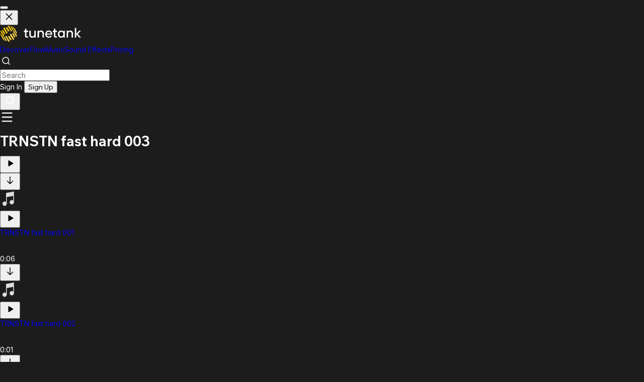

--- FILE ---
content_type: text/html; charset=utf-8
request_url: https://tunetank.com/sound/9236-trnstn-fast-hard-003/
body_size: 12111
content:
<!DOCTYPE html><html class="inter_b9ad5baa-module__-TiN5q__variable wix_madefor_text_2b71e04f-module__hnrv9q__variable mulish_d33f97b-module__xJtxRG__variable"><head><meta charSet="utf-8"/><meta name="viewport" content="width=device-width, initial-scale=1, maximum-scale=1, user-scalable=1"/><link rel="stylesheet" href="/_next/static/chunks/b7ba7cb33018e814.css" data-precedence="next"/><link rel="preload" as="script" fetchPriority="low" href="/_next/static/chunks/6e02c6357bb2cb10.js"/><script src="/_next/static/chunks/f773d269ee2ab75e.js" async=""></script><script src="/_next/static/chunks/afb0e6451aa4d3d4.js" async=""></script><script src="/_next/static/chunks/b948a412f17a905c.js" async=""></script><script src="/_next/static/chunks/89ba62a8ba9b79ce.js" async=""></script><script src="/_next/static/chunks/turbopack-02c9c9b8c6ff9258.js" async=""></script><script src="/_next/static/chunks/98d6f84ec685331e.js" async=""></script><script src="/_next/static/chunks/126a12d742deaeea.js" async=""></script><script src="/_next/static/chunks/120a8d04ac14e9f6.js" async=""></script><script src="/_next/static/chunks/01c2843020ce758e.js" async=""></script><script src="/_next/static/chunks/f0d865a43cb894b3.js" async=""></script><script src="/_next/static/chunks/146aaf703fa5a138.js" async=""></script><script src="/_next/static/chunks/e4864d884ba173a9.js" async=""></script><script src="/_next/static/chunks/8a4dd8649c6938e3.js" async=""></script><script src="/_next/static/chunks/4e3fecc317668231.js" async=""></script><script src="/_next/static/chunks/e1e8fb1a8c72111b.js" async=""></script><script src="/_next/static/chunks/ff1a16fafef87110.js" async=""></script><script src="/_next/static/chunks/0b082245f106d665.js" async=""></script><script src="/_next/static/chunks/d3cd40afc896462f.js" async=""></script><link rel="preload" href="https://www.googletagmanager.com/gtag/js?id=G-ZMGFM303WV" as="script"/><link rel="preload" href="https://widget.trustpilot.com/bootstrap/v5/tp.widget.bootstrap.min.js" as="script"/><link rel="apple-touch-icon" sizes="76x76" href="/favicon/apple-touch-icon.png"/><link rel="icon" type="image/png" sizes="32x32" href="/favicon/favicon-32x32.png"/><link rel="icon" type="image/png" sizes="16x16" href="/favicon/favicon-16x16.png"/><link rel="mask-icon" href="/favicon/safari-pinned-tab.svg" color="#5bbad5"/><link rel="shortcut icon" href="/favicon.ico"/><link rel="manifest" crossorigin="use-credentials" href="/manifest.json"/><meta name="next-size-adjust" content=""/><title>TRNSTN fast hard 003 - Sound Effect | Tunetank</title><meta name="description" content="Download royalty free and copyright free sound effect TRNSTN fast hard 003."/><script src="/_next/static/chunks/a6dad97d9634a72d.js" noModule=""></script></head><body class="bg-dark-1"><div hidden=""><!--$--><!--/$--></div><div class="sticky flex md:flex-col items-center px-8 text-center w-full top-0 left-0 h-12 bg-gradient-to-r from-sky-500 via-fuchsia-500 to-amber-400 max-h-0 transition-max-height duration-500 opacity-0 -z-10"><div class="h-12 w-full flex justify-center items-center text-base font-medium gap-4"> <span class="font-bold hidden md:block"></span> <span class="font-bold md:hidden"></span> <button class="bg-white rounded-md text-dark-1 px-3 py-0.5 font-bold border-2 border-dark-1 hidden md:block"></button><a class="md:hidden underline font-bold"></a></div><button class="flex justify-center items-center absolute w-12 h-12 right-0 top-0 cursor-pointer"><svg width="20" height="20" fill="currentColor" xmlns="http://www.w3.org/2000/svg"><path fill-rule="evenodd" clip-rule="evenodd" d="M8.822 10l-5.466 5.466 1.178 1.178L10 11.18l5.466 5.466 1.178-1.18L11.18 10l5.465-5.466-1.178-1.178L10 8.822 4.534 3.356 3.356 4.535 8.822 10z"></path></svg></button></div><nav class="sticky flex flex-col backdrop-blur-lg left-0 z-40 w-full top-0"><div class="px-4 relative max-w-screen-xl mx-auto w-full lg:px-8"><div class="flex h-20 w-full"><div class="items-center h-full flex lg:!flex"><a class="h-[45px] outline-none flex items-center" aria-label="Tunetank Homepage" href="/"><svg width="161" height="34" fill="none" xmlns="http://www.w3.org/2000/svg"><path d="M20.425 2.668a.147.147 0 01.121-.221c.766-.03 1.502-.004 2.2.08a.15.15 0 01.111.073l4.32 7.39c.062.106-.025.238-.15.226a14.192 14.192 0 00-2.123-.048.153.153 0 01-.139-.075l-4.34-7.425zM11.62 5.15a.148.148 0 01.06-.206 25.252 25.252 0 012.426-1.086.151.151 0 01.184.064l4.357 7.453c.046.08.01.18-.076.214-.796.309-1.596.667-2.392 1.075a.153.153 0 01-.201-.059L11.62 5.15zM4.154 11.02a.147.147 0 01.013-.168 20.165 20.165 0 011.596-1.725.15.15 0 01.235.033l4.353 7.448a.149.149 0 01-.026.183 20.3 20.3 0 00-1.575 1.686.153.153 0 01-.249-.02L4.154 11.02zM5.863 23.813a.15.15 0 01.017.108c-.33 1.511-.221 2.945.398 4.182a.006.006 0 01-.002.007.006.006 0 01-.008-.002l-4.163-7.122a.005.005 0 01.002-.008.005.005 0 00.001-.007 5.29 5.29 0 01-.176-.281c-.712-1.218-.896-2.649-.624-4.167.024-.134.2-.161.269-.043l4.286 7.333zM29.162 10.644a.154.154 0 01-.086-.068L24.79 3.243a.143.143 0 01.172-.209c1.468.526 2.63 1.4 3.342 2.617.056.096.109.193.158.292a.005.005 0 00.008.002.005.005 0 01.007.002l4.163 7.122a.005.005 0 01-.002.008.006.006 0 01-.008-.002c-.774-1.148-1.977-1.958-3.468-2.43zM6.46 6.194a.147.147 0 01.036-.19c.677-.535 1.4-1.048 2.166-1.532a.151.151 0 01.21.052l6.282 10.746c.04.07.019.158-.05.201a25.12 25.12 0 00-2.138 1.509.153.153 0 01-.225-.043L6.46 6.194zM1.018 12.861a.147.147 0 01-.009-.132c.276-.638.62-1.281 1.03-1.921a.15.15 0 01.255.007L8.558 21.53a.149.149 0 01-.004.157c-.401.613-.742 1.229-1.02 1.84a.154.154 0 01-.273.015l-6.243-10.68zM21.65 12.528a.153.153 0 01-.173-.07L15.2 1.72a.147.147 0 01.088-.216A20.534 20.534 0 0117.598 1c.062-.01.123.02.154.073l6.27 10.727a.15.15 0 01-.106.223c-.74.12-1.498.289-2.266.505z" fill="#FBC900"></path><path d="M14.26 31.331a.147.147 0 01-.12.222 13.84 13.84 0 01-2.198-.079.15.15 0 01-.112-.073l-4.314-7.394c-.062-.107.025-.239.15-.226.674.068 1.384.083 2.121.047a.152.152 0 01.14.075l4.334 7.428zM23.06 28.844a.148.148 0 01-.06.206 25.25 25.25 0 01-2.424 1.088.15.15 0 01-.184-.064l-4.35-7.456a.15.15 0 01.075-.215c.796-.309 1.595-.668 2.39-1.076a.152.152 0 01.202.058l4.352 7.459zM30.524 22.967a.148.148 0 01-.013.169 20.187 20.187 0 01-1.596 1.726.15.15 0 01-.234-.033l-4.348-7.451a.15.15 0 01.026-.183c.573-.55 1.1-1.115 1.575-1.688a.153.153 0 01.248.02l4.342 7.44zM28.821 10.167a.15.15 0 01-.017-.108c.332-1.513.223-2.948-.395-4.185a.005.005 0 01.002-.007.005.005 0 01.008.002l4.157 7.125a.005.005 0 01-.002.007.005.005 0 00-.001.008c.061.091.12.185.176.281.711 1.219.895 2.65.622 4.17-.024.134-.2.16-.27.043l-4.28-7.336zM5.532 23.352a.153.153 0 01.086.069L9.9 30.758a.143.143 0 01-.172.209c-1.466-.526-2.627-1.4-3.338-2.618a5.283 5.283 0 01-.158-.292.005.005 0 00-.008-.002.005.005 0 01-.007-.002L2.06 20.928a.006.006 0 01.002-.008.006.006 0 01.007.002c.774 1.148 1.975 1.958 3.464 2.43zM28.217 27.798a.148.148 0 01-.035.19 25.12 25.12 0 01-2.165 1.534.15.15 0 01-.21-.052l-6.274-10.752a.149.149 0 01.05-.2c.755-.478 1.469-.984 2.137-1.511a.152.152 0 01.226.042l6.271 10.749zM33.659 21.124c.024.04.027.09.008.133-.275.638-.62 1.282-1.03 1.922a.15.15 0 01-.254-.007l-6.256-10.72a.15.15 0 01.005-.157c.4-.613.741-1.23 1.02-1.842a.154.154 0 01.272-.015l6.235 10.686zM13.04 21.465a.152.152 0 01.173.07l6.27 10.744a.148.148 0 01-.089.217c-.783.218-1.555.386-2.309.504a.151.151 0 01-.153-.073l-6.263-10.733a.15.15 0 01.107-.223c.74-.12 1.497-.29 2.264-.506z" fill="#FFDA45"></path><path d="M49.806 21.872v-8.237h-2.24v-2.609h2.24V7.182h2.8v3.844h3.218v2.609h-3.219v7.825c0 .549.28.823.84.823h2.38v2.471h-2.94c-.989 0-1.754-.256-2.295-.768-.523-.513-.784-1.218-.784-2.114zM58.363 19.263v-8.237h2.8v8.237c0 .897.317 1.675.951 2.334.653.64 1.456.961 2.407.961 1.027 0 1.885-.32 2.576-.961.709-.659 1.063-1.437 1.063-2.334v-8.237h2.8v13.729h-2.52l-.28-1.373h-.14a6.351 6.351 0 01-1.035.823c-.896.55-1.904.824-3.024.824-1.698 0-3.06-.512-4.086-1.538-1.008-1.043-1.512-2.452-1.512-4.228zM74.6 24.755V11.026h2.52l.28 1.373h.14a6.35 6.35 0 011.035-.824c.896-.549 1.904-.823 3.023-.823 1.699 0 3.052.521 4.06 1.565 1.026 1.025 1.539 2.425 1.539 4.2v8.238h-2.8v-8.238c0-.896-.326-1.665-.98-2.306-.634-.659-1.427-.988-2.378-.988-1.027 0-1.895.33-2.604.988-.69.64-1.035 1.41-1.035 2.306v8.238h-2.8zM92.8 16.792h8.258c-.149-1.117-.588-2.013-1.315-2.69-.728-.678-1.643-1.017-2.744-1.017-1.157 0-2.09.34-2.799 1.016-.709.66-1.175 1.556-1.4 2.691zm7.558 3.981h2.94c-.411 1.099-1.157 2.087-2.24 2.966-1.064.86-2.416 1.29-4.059 1.29-2.034 0-3.713-.659-5.038-1.977C90.655 21.734 90 20.014 90 17.89c0-2.123.654-3.844 1.96-5.162 1.325-1.317 3.004-1.976 5.038-1.976 1.904 0 3.499.64 4.787 1.922 1.288 1.28 1.931 2.883 1.931 4.805 0 .164-.028.494-.084.988l-.056.384H92.801c.149 1.172.606 2.105 1.371 2.8.765.697 1.708 1.044 2.827 1.044.784 0 1.475-.183 2.072-.549.616-.384 1.045-.842 1.287-1.373zM107.238 21.872v-8.237h-2.239v-2.609h2.239V7.182h2.799v3.844h3.22v2.609h-3.22v7.825c0 .549.28.823.84.823h2.38v2.471h-2.94c-.989 0-1.754-.256-2.295-.768-.522-.513-.784-1.218-.784-2.114zM126.292 24.755l-.28-1.51h-.14c-.242.365-.746.759-1.511 1.18-.747.403-1.689.604-2.827.604-1.866 0-3.406-.65-4.619-1.95-1.213-1.299-1.819-3.029-1.819-5.189s.606-3.89 1.819-5.189c1.213-1.3 2.753-1.95 4.619-1.95.821 0 1.567.147 2.239.44.691.274 1.138.512 1.344.714.205.183.457.44.755.769h.14l.28-1.648h2.52v13.729h-2.52zm-7.25-3.488c.784.86 1.755 1.291 2.912 1.291s2.118-.43 2.883-1.29c.784-.86 1.175-1.986 1.175-3.378 0-1.39-.391-2.517-1.175-3.377-.765-.86-1.726-1.29-2.883-1.29s-2.128.43-2.912 1.29c-.765.86-1.147 1.986-1.147 3.377 0 1.392.382 2.517 1.147 3.377zM132.443 24.755V11.026h2.519l.28 1.373h.14a6.349 6.349 0 011.036-.824c.895-.549 1.903-.823 3.023-.823 1.698 0 3.051.521 4.059 1.565 1.026 1.025 1.539 2.425 1.539 4.2v8.238h-2.799v-8.238c0-.896-.327-1.665-.98-2.306-.634-.659-1.427-.988-2.379-.988-1.026 0-1.894.33-2.603.988-.691.64-1.036 1.41-1.036 2.306v8.238h-2.799zM148.684 24.755V5.535h2.799V17.34l5.878-6.315h3.359l-6.298 6.727L161 24.755h-3.359l-6.158-6.59v6.59h-2.799z" fill="#fff"></path></svg></a></div><div class="flex flex-shrink-0 items-center overflow-hidden transition-max-width duration-200 max-w-full"><div class="pl-8 h-16 hidden lg:flex items-center justify-center gap-2"><a class="rounded-full font-wix px-4 py-2 whitespace-nowrap text-base/6 font-medium text-white/60 focus:outline-none  hover:bg-white/[0.04] data-[selected]:data-[hover]:bg-white/10 data-[focus]:outline-1 data-[focus]:outline-white hover:text-white" href="/">Discover</a><a class="rounded-full font-wix px-4 py-2 whitespace-nowrap text-base/6 font-medium text-white/60 focus:outline-none  hover:bg-white/[0.04] data-[selected]:data-[hover]:bg-white/10 data-[focus]:outline-1 data-[focus]:outline-white hover:text-white" href="/flow/">Flow</a><a class="rounded-full font-wix px-4 py-2 whitespace-nowrap text-base/6 font-medium text-white/60 focus:outline-none  hover:bg-white/[0.04] data-[selected]:data-[hover]:bg-white/10 data-[focus]:outline-1 data-[focus]:outline-white hover:text-white" href="/music/">Music</a><a class="rounded-full font-wix px-4 py-2 whitespace-nowrap text-base/6 font-medium text-white/60 focus:outline-none  hover:bg-white/[0.04] data-[selected]:data-[hover]:bg-white/10 data-[focus]:outline-1 data-[focus]:outline-white hover:text-white bg-white/[0.04] !text-white" href="/sound-effects/">Sound Effects</a><a class="rounded-full font-wix px-4 py-2 whitespace-nowrap text-base/6 font-medium text-white/60 focus:outline-none  hover:bg-white/[0.04] data-[selected]:data-[hover]:bg-white/10 data-[focus]:outline-1 data-[focus]:outline-white hover:text-white" href="/pricing/">Pricing</a></div></div><div class="flex-grow w-full lg:hidden"></div><div class="h-full flex-grow mt-5 lg:mt-0 mr-2 lg:mx-8 lg:flex relative hidden"><div class="relative flex items-center w-full z-10"><div class="absolute left-3 opacity-30"><svg width="24" height="24" fill="none" xmlns="http://www.w3.org/2000/svg"><path d="M15.714 6.838a6.276 6.276 0 11-8.876 8.876 6.276 6.276 0 018.876-8.876M19 19l-3.29-3.29" stroke="currentColor" stroke-width="1.5" stroke-linecap="round" stroke-linejoin="round"></path></svg></div><form class="w-full"><input class="bg-dark-3 rounded-full h-10 w-full outline-none pl-10 pr-8" placeholder="Search" autoComplete="off" name="q"/></form></div></div><div class="items-center gap-2 justify-end hidden lg:flex"><div class="flex h-full items-center gap-4"><div class="flex gap-4 items-center"><a class="underline whitespace-nowrap">Sign In</a> <button type="button" class="bg-yellow-1 text-black px-4 font-medium text-base flex items-center gap-2 whitespace-nowrap justify-center rounded-lg w-fit h-10">Sign Up</button></div></div></div><div class="flex items-center gap-4 lg:hidden"><button class="w-10 h-10 items-center flex justify-center"><svg width="24" height="24" fill="none" xmlns="http://www.w3.org/2000/svg"><path fill-rule="evenodd" clip-rule="evenodd" d="M5 11a6 6 0 1112 0 6 6 0 01-12 0zm-2 0a8 8 0 0012.906 6.32l3.387 3.387 1.414-1.414-3.387-3.387A8 8 0 103 11z" fill="#fff"></path></svg></button><div class="flex justify-center items-center gap-4 w-14 h-14 relative"><svg xmlns="http://www.w3.org/2000/svg" width="28" height="28" viewBox="0 0 24 24" fill="none" stroke="currentColor" stroke-width="2" stroke-linecap="round" stroke-linejoin="round" class="lucide lucide-menu" aria-hidden="true"><path d="M4 5h16"></path><path d="M4 12h16"></path><path d="M4 19h16"></path></svg></div></div></div></div><div class="bg-dark-2"></div></nav><div class="w-full transition-padding duration-250 pl-0 pb-12"><!--$?--><template id="B:0"></template><div><div class="pb-8 pt-8 w-full "><div class="flex flex-col w-full h-full"><div class="flex flex-col h-full md:flex-row w-full"><div class="hidden relative md:flex mr-8"><div role="status" class="max-w-sm animate-pulse mb-2"><div class="dark:bg-white/[0.08] w-[226px] h-[226px]"></div></div></div><div class="flex flex-col flex-grow md:items-start w-full py-2"><div class="flex gap-4"><div><div role="status" class="max-w-sm animate-pulse mb-4"><div class="h-12 rounded-md dark:bg-white/[0.08] w-72 mb-2"></div></div><div class="text-white text-lg h-8 mb-4"><div role="status" class="max-w-sm animate-pulse mb-2"><div class="h-4 rounded-md dark:bg-white/[0.08] w-72 mb-2"></div></div></div></div></div><div class="flex w-full flex-grow md:items-end"><div class=""><div role="status" class="flex gap-4 max-w-sm animate-pulse mb-2"><div class="h-11 rounded-full dark:bg-white/[0.08] w-11"></div><div class="h-11 rounded-full dark:bg-white/[0.08] w-11"></div><div class="h-11 rounded-full dark:bg-white/[0.08] w-11"></div><div class="h-11 rounded-full dark:bg-white/[0.08] w-11"></div></div></div><div class="flex-grow w-full justify-end hidden xl:flex"></div></div></div></div><div class="mt-8 xl:hidden"></div></div></div><div class="flex flex-col lg:flex-row"><div class="pb-4 bg-dark-1 h-full w-full transition-padding-left duration-250"><div class="flex flex-grow w-full lg:min-h-[75vh] max-w-screen-xl mx-auto"><main class="flex-grow w-full p-4 lg:px-8 lg:pb-8 lg:pt-4 z-0"><div class="[&amp;:not(:first-of-type)]:mt-4"><div><div role="status" class="flex items-center animate-pulse mb-4 w-full gap-4"><div class="rounded-md bg-white/[0.08] w-14 h-14 shrink-0"></div><div class="h-8 rounded-md bg-white/[0.08] w-full flex-grow"></div></div><div role="status" class="flex items-center animate-pulse mb-4 w-full gap-4"><div class="rounded-md bg-white/[0.08] w-14 h-14 shrink-0"></div><div class="h-8 rounded-md bg-white/[0.08] w-full flex-grow"></div></div><div role="status" class="flex items-center animate-pulse mb-4 w-full gap-4"><div class="rounded-md bg-white/[0.08] w-14 h-14 shrink-0"></div><div class="h-8 rounded-md bg-white/[0.08] w-full flex-grow"></div></div><div role="status" class="flex items-center animate-pulse mb-4 w-full gap-4"><div class="rounded-md bg-white/[0.08] w-14 h-14 shrink-0"></div><div class="h-8 rounded-md bg-white/[0.08] w-full flex-grow"></div></div><div role="status" class="flex items-center animate-pulse mb-4 w-full gap-4"><div class="rounded-md bg-white/[0.08] w-14 h-14 shrink-0"></div><div class="h-8 rounded-md bg-white/[0.08] w-full flex-grow"></div></div><div role="status" class="flex items-center animate-pulse mb-4 w-full gap-4"><div class="rounded-md bg-white/[0.08] w-14 h-14 shrink-0"></div><div class="h-8 rounded-md bg-white/[0.08] w-full flex-grow"></div></div><div role="status" class="flex items-center animate-pulse mb-4 w-full gap-4"><div class="rounded-md bg-white/[0.08] w-14 h-14 shrink-0"></div><div class="h-8 rounded-md bg-white/[0.08] w-full flex-grow"></div></div><div role="status" class="flex items-center animate-pulse mb-4 w-full gap-4"><div class="rounded-md bg-white/[0.08] w-14 h-14 shrink-0"></div><div class="h-8 rounded-md bg-white/[0.08] w-full flex-grow"></div></div><div role="status" class="flex items-center animate-pulse mb-4 w-full gap-4"><div class="rounded-md bg-white/[0.08] w-14 h-14 shrink-0"></div><div class="h-8 rounded-md bg-white/[0.08] w-full flex-grow"></div></div><div role="status" class="flex items-center animate-pulse mb-4 w-full gap-4"><div class="rounded-md bg-white/[0.08] w-14 h-14 shrink-0"></div><div class="h-8 rounded-md bg-white/[0.08] w-full flex-grow"></div></div></div></div></main></div></div></div></div><!--/$--><!--$--><!--/$--></div><footer class="max-w-screen-xl mx-auto px-4 lg:px-8 pb-8"><div class="flex flex-col lg:flex-row gap-4 pt-8 pb-8 "><div class="flex-grow hidden lg:block"><a class="h-[45px] outline-none flex items-center" aria-label="Tunetank Homepage" href="/"><svg width="161" height="34" fill="none" xmlns="http://www.w3.org/2000/svg"><path d="M20.425 2.668a.147.147 0 01.121-.221c.766-.03 1.502-.004 2.2.08a.15.15 0 01.111.073l4.32 7.39c.062.106-.025.238-.15.226a14.192 14.192 0 00-2.123-.048.153.153 0 01-.139-.075l-4.34-7.425zM11.62 5.15a.148.148 0 01.06-.206 25.252 25.252 0 012.426-1.086.151.151 0 01.184.064l4.357 7.453c.046.08.01.18-.076.214-.796.309-1.596.667-2.392 1.075a.153.153 0 01-.201-.059L11.62 5.15zM4.154 11.02a.147.147 0 01.013-.168 20.165 20.165 0 011.596-1.725.15.15 0 01.235.033l4.353 7.448a.149.149 0 01-.026.183 20.3 20.3 0 00-1.575 1.686.153.153 0 01-.249-.02L4.154 11.02zM5.863 23.813a.15.15 0 01.017.108c-.33 1.511-.221 2.945.398 4.182a.006.006 0 01-.002.007.006.006 0 01-.008-.002l-4.163-7.122a.005.005 0 01.002-.008.005.005 0 00.001-.007 5.29 5.29 0 01-.176-.281c-.712-1.218-.896-2.649-.624-4.167.024-.134.2-.161.269-.043l4.286 7.333zM29.162 10.644a.154.154 0 01-.086-.068L24.79 3.243a.143.143 0 01.172-.209c1.468.526 2.63 1.4 3.342 2.617.056.096.109.193.158.292a.005.005 0 00.008.002.005.005 0 01.007.002l4.163 7.122a.005.005 0 01-.002.008.006.006 0 01-.008-.002c-.774-1.148-1.977-1.958-3.468-2.43zM6.46 6.194a.147.147 0 01.036-.19c.677-.535 1.4-1.048 2.166-1.532a.151.151 0 01.21.052l6.282 10.746c.04.07.019.158-.05.201a25.12 25.12 0 00-2.138 1.509.153.153 0 01-.225-.043L6.46 6.194zM1.018 12.861a.147.147 0 01-.009-.132c.276-.638.62-1.281 1.03-1.921a.15.15 0 01.255.007L8.558 21.53a.149.149 0 01-.004.157c-.401.613-.742 1.229-1.02 1.84a.154.154 0 01-.273.015l-6.243-10.68zM21.65 12.528a.153.153 0 01-.173-.07L15.2 1.72a.147.147 0 01.088-.216A20.534 20.534 0 0117.598 1c.062-.01.123.02.154.073l6.27 10.727a.15.15 0 01-.106.223c-.74.12-1.498.289-2.266.505z" fill="#FBC900"></path><path d="M14.26 31.331a.147.147 0 01-.12.222 13.84 13.84 0 01-2.198-.079.15.15 0 01-.112-.073l-4.314-7.394c-.062-.107.025-.239.15-.226.674.068 1.384.083 2.121.047a.152.152 0 01.14.075l4.334 7.428zM23.06 28.844a.148.148 0 01-.06.206 25.25 25.25 0 01-2.424 1.088.15.15 0 01-.184-.064l-4.35-7.456a.15.15 0 01.075-.215c.796-.309 1.595-.668 2.39-1.076a.152.152 0 01.202.058l4.352 7.459zM30.524 22.967a.148.148 0 01-.013.169 20.187 20.187 0 01-1.596 1.726.15.15 0 01-.234-.033l-4.348-7.451a.15.15 0 01.026-.183c.573-.55 1.1-1.115 1.575-1.688a.153.153 0 01.248.02l4.342 7.44zM28.821 10.167a.15.15 0 01-.017-.108c.332-1.513.223-2.948-.395-4.185a.005.005 0 01.002-.007.005.005 0 01.008.002l4.157 7.125a.005.005 0 01-.002.007.005.005 0 00-.001.008c.061.091.12.185.176.281.711 1.219.895 2.65.622 4.17-.024.134-.2.16-.27.043l-4.28-7.336zM5.532 23.352a.153.153 0 01.086.069L9.9 30.758a.143.143 0 01-.172.209c-1.466-.526-2.627-1.4-3.338-2.618a5.283 5.283 0 01-.158-.292.005.005 0 00-.008-.002.005.005 0 01-.007-.002L2.06 20.928a.006.006 0 01.002-.008.006.006 0 01.007.002c.774 1.148 1.975 1.958 3.464 2.43zM28.217 27.798a.148.148 0 01-.035.19 25.12 25.12 0 01-2.165 1.534.15.15 0 01-.21-.052l-6.274-10.752a.149.149 0 01.05-.2c.755-.478 1.469-.984 2.137-1.511a.152.152 0 01.226.042l6.271 10.749zM33.659 21.124c.024.04.027.09.008.133-.275.638-.62 1.282-1.03 1.922a.15.15 0 01-.254-.007l-6.256-10.72a.15.15 0 01.005-.157c.4-.613.741-1.23 1.02-1.842a.154.154 0 01.272-.015l6.235 10.686zM13.04 21.465a.152.152 0 01.173.07l6.27 10.744a.148.148 0 01-.089.217c-.783.218-1.555.386-2.309.504a.151.151 0 01-.153-.073l-6.263-10.733a.15.15 0 01.107-.223c.74-.12 1.497-.29 2.264-.506z" fill="#FFDA45"></path><path d="M49.806 21.872v-8.237h-2.24v-2.609h2.24V7.182h2.8v3.844h3.218v2.609h-3.219v7.825c0 .549.28.823.84.823h2.38v2.471h-2.94c-.989 0-1.754-.256-2.295-.768-.523-.513-.784-1.218-.784-2.114zM58.363 19.263v-8.237h2.8v8.237c0 .897.317 1.675.951 2.334.653.64 1.456.961 2.407.961 1.027 0 1.885-.32 2.576-.961.709-.659 1.063-1.437 1.063-2.334v-8.237h2.8v13.729h-2.52l-.28-1.373h-.14a6.351 6.351 0 01-1.035.823c-.896.55-1.904.824-3.024.824-1.698 0-3.06-.512-4.086-1.538-1.008-1.043-1.512-2.452-1.512-4.228zM74.6 24.755V11.026h2.52l.28 1.373h.14a6.35 6.35 0 011.035-.824c.896-.549 1.904-.823 3.023-.823 1.699 0 3.052.521 4.06 1.565 1.026 1.025 1.539 2.425 1.539 4.2v8.238h-2.8v-8.238c0-.896-.326-1.665-.98-2.306-.634-.659-1.427-.988-2.378-.988-1.027 0-1.895.33-2.604.988-.69.64-1.035 1.41-1.035 2.306v8.238h-2.8zM92.8 16.792h8.258c-.149-1.117-.588-2.013-1.315-2.69-.728-.678-1.643-1.017-2.744-1.017-1.157 0-2.09.34-2.799 1.016-.709.66-1.175 1.556-1.4 2.691zm7.558 3.981h2.94c-.411 1.099-1.157 2.087-2.24 2.966-1.064.86-2.416 1.29-4.059 1.29-2.034 0-3.713-.659-5.038-1.977C90.655 21.734 90 20.014 90 17.89c0-2.123.654-3.844 1.96-5.162 1.325-1.317 3.004-1.976 5.038-1.976 1.904 0 3.499.64 4.787 1.922 1.288 1.28 1.931 2.883 1.931 4.805 0 .164-.028.494-.084.988l-.056.384H92.801c.149 1.172.606 2.105 1.371 2.8.765.697 1.708 1.044 2.827 1.044.784 0 1.475-.183 2.072-.549.616-.384 1.045-.842 1.287-1.373zM107.238 21.872v-8.237h-2.239v-2.609h2.239V7.182h2.799v3.844h3.22v2.609h-3.22v7.825c0 .549.28.823.84.823h2.38v2.471h-2.94c-.989 0-1.754-.256-2.295-.768-.522-.513-.784-1.218-.784-2.114zM126.292 24.755l-.28-1.51h-.14c-.242.365-.746.759-1.511 1.18-.747.403-1.689.604-2.827.604-1.866 0-3.406-.65-4.619-1.95-1.213-1.299-1.819-3.029-1.819-5.189s.606-3.89 1.819-5.189c1.213-1.3 2.753-1.95 4.619-1.95.821 0 1.567.147 2.239.44.691.274 1.138.512 1.344.714.205.183.457.44.755.769h.14l.28-1.648h2.52v13.729h-2.52zm-7.25-3.488c.784.86 1.755 1.291 2.912 1.291s2.118-.43 2.883-1.29c.784-.86 1.175-1.986 1.175-3.378 0-1.39-.391-2.517-1.175-3.377-.765-.86-1.726-1.29-2.883-1.29s-2.128.43-2.912 1.29c-.765.86-1.147 1.986-1.147 3.377 0 1.392.382 2.517 1.147 3.377zM132.443 24.755V11.026h2.519l.28 1.373h.14a6.349 6.349 0 011.036-.824c.895-.549 1.903-.823 3.023-.823 1.698 0 3.051.521 4.059 1.565 1.026 1.025 1.539 2.425 1.539 4.2v8.238h-2.799v-8.238c0-.896-.327-1.665-.98-2.306-.634-.659-1.427-.988-2.379-.988-1.026 0-1.894.33-2.603.988-.691.64-1.036 1.41-1.036 2.306v8.238h-2.799zM148.684 24.755V5.535h2.799V17.34l5.878-6.315h3.359l-6.298 6.727L161 24.755h-3.359l-6.158-6.59v6.59h-2.799z" fill="#fff"></path></svg></a></div><div class="flex flex-col lg:flex-row lg:gap-24"><ul class="flex-col flex gap-4 mt-8 lg:mt-0 text-stone-400"><li class="uppercase font-medium text-white">Product</li><li><a class="text-stone-400 hover:text-white hover:underline whitespace-nowrap" href="/">Discover</a></li><li><a class="text-stone-400 hover:text-white hover:underline whitespace-nowrap" href="/search/">Search</a></li><li><a class="text-stone-400 hover:text-white hover:underline whitespace-nowrap" href="/music/">Music</a></li><li><a class="text-stone-400 hover:text-white hover:underline whitespace-nowrap" href="/sound-effects/">Sound Effects</a></li><li><a class="text-stone-400 hover:text-white hover:underline whitespace-nowrap" href="/pricing/">Pricing</a></li><li><a class="text-stone-400 hover:text-white hover:underline whitespace-nowrap" href="/copyright-claims/">Copyright Claims</a></li></ul><ul class="flex-col flex gap-4 mt-8 lg:mt-0 text-stone-400"><li class="uppercase font-medium text-white">Other</li><li><a class="text-stone-400 hover:text-white hover:underline whitespace-nowrap">Become an Artist</a></li><li><a class="text-stone-400 hover:text-white hover:underline whitespace-nowrap" href="/legal/terms/">Terms of Use</a></li><li><a class="text-stone-400 hover:text-white hover:underline whitespace-nowrap" href="/legal/privacy/">Privacy Policy</a></li><li><a class="text-stone-400 hover:text-white hover:underline whitespace-nowrap" href="mailto:support@tunetank.com">Contact Us</a></li><li><a class="text-stone-400 hover:text-white hover:underline whitespace-nowrap" href="/help/">Help</a></li></ul></div></div><div class="flex flex-col lg:flex-row items-center justify-between"><div class="text-stone-400 mt-8">© <!-- -->2026<!-- --> Tunetank, Inc.</div><div class="flex gap-8 mt-8"><a aria-label="Open Discord" alt="Discord" class="rounded-full h-8 w-8 flex items-center justify-center hover:bg-white/[0.12] hover:opacity-100" href="https://discord.gg/wxFqUVK6Yv"><svg viewBox="0 0 127.14 96.36" width="24" height="24"><path d="M107.7,8.07A105.15,105.15,0,0,0,81.47,0a72.06,72.06,0,0,0-3.36,6.83A97.68,97.68,0,0,0,49,6.83,72.37,72.37,0,0,0,45.64,0,105.89,105.89,0,0,0,19.39,8.09C2.79,32.65-1.71,56.6.54,80.21h0A105.73,105.73,0,0,0,32.71,96.36,77.7,77.7,0,0,0,39.6,85.25a68.42,68.42,0,0,1-10.85-5.18c.91-.66,1.8-1.34,2.66-2a75.57,75.57,0,0,0,64.32,0c.87.71,1.76,1.39,2.66,2a68.68,68.68,0,0,1-10.87,5.19,77,77,0,0,0,6.89,11.1A105.25,105.25,0,0,0,126.6,80.22h0C129.24,52.84,122.09,29.11,107.7,8.07ZM42.45,65.69C36.18,65.69,31,60,31,53s5-12.74,11.43-12.74S54,46,53.89,53,48.84,65.69,42.45,65.69Zm42.24,0C78.41,65.69,73.25,60,73.25,53s5-12.74,11.44-12.74S96.23,46,96.12,53,91.08,65.69,84.69,65.69Z" fill="white"></path></svg></a><a aria-label="Open YouTube" alt="YouTube" class="rounded-full h-8 w-8 flex items-center justify-center hover:bg-white/[0.12] hover:opacity-100" href="https://www.youtube.com/channel/UCsuRIamctZmb-QnhSa-MqwQ"><svg width="27" height="20" fill="none" xmlns="http://www.w3.org/2000/svg"><path fill-rule="evenodd" clip-rule="evenodd" d="M27 10s0-4.65-.617-6.877c-.339-1.228-1.34-2.196-2.616-2.528C21.46 0 13.5 0 13.5 0S5.544 0 3.233.595C1.963.923.96 1.891.617 3.122 0 5.35 0 10 0 10s0 4.65.617 6.878c.339 1.227 1.34 2.195 2.616 2.527C5.544 20 13.5 20 13.5 20s7.96 0 10.267-.595c1.27-.328 2.273-1.296 2.616-2.527C27 14.65 27 10 27 10zm-16.2 4.33L18.9 10l-8.1-4.33v8.66z" fill="#fff"></path></svg></a><a aria-label="Open Instagram" alt="Instagram" class="rounded-full h-8 w-8 flex items-center justify-center hover:bg-white/[0.12] hover:opacity-100" href="https://www.instagram.com/thetunetank"><svg width="24" height="24" fill="none" xmlns="http://www.w3.org/2000/svg"><g clip-path="url(#prefix__clip0_2180_12646)"><path fill-rule="evenodd" clip-rule="evenodd" d="M3.061 4.29C2 5.75 2 7.834 2 12c0 4.167 0 6.25 1.061 7.71.343.472.757.886 1.229 1.229C5.75 22 7.834 22 12 22c4.167 0 6.25 0 7.71-1.061a5.553 5.553 0 001.229-1.229C22 18.25 22 16.166 22 12c0-4.167 0-6.25-1.061-7.71a5.554 5.554 0 00-1.229-1.229C18.25 2 16.166 2 12 2 7.833 2 5.75 2 4.29 3.061A5.56 5.56 0 003.061 4.29zm16.161 1.877a1.389 1.389 0 11-2.777 0 1.389 1.389 0 012.777 0zM12 8.667a3.333 3.333 0 100 6.666 3.333 3.333 0 000-6.666zM6.444 12a5.556 5.556 0 1111.112 0 5.556 5.556 0 01-11.112 0z" fill="#fff"></path></g><defs><clipPath id="prefix__clip0_2180_12646"><path fill="#fff" d="M0 0h24v24H0z"></path></clipPath></defs></svg></a><a aria-label="Open X" alt="X" class="rounded-full h-8 w-8 flex items-center justify-center hover:bg-white/[0.12] hover:opacity-100" href="https://x.com/tunetank_com"><svg xmlns="http://www.w3.org/2000/svg" width="24" height="24" fill="none"><path fill="#fff" d="M13.905 10.47 21.35 2h-1.764L13.12 9.353 7.956 2H2l7.809 11.12L2 22h1.764l6.827-7.766L16.044 22H22M4.4 3.302h2.71l12.476 17.46h-2.71"></path></svg></a><a aria-label="Open Facebook" alt="Facebook" class="rounded-full h-8 w-8 flex items-center justify-center hover:bg-white/[0.12] hover:opacity-100" href="https://www.facebook.com/tunetankcom"><svg width="23" height="22" fill="none" xmlns="http://www.w3.org/2000/svg"><path d="M15.28 13.25l.57-3.62h-3.567V7.281c0-.989.498-1.955 2.096-1.955H16V2.244S14.53 2 13.122 2c-2.936 0-4.857 1.734-4.857 4.872V9.63H5v3.62h3.264V22h4.02v-8.75h2.996z" fill="#fff"></path></svg></a></div></div></footer><!--$?--><template id="B:1"></template><div></div><!--/$--><script>requestAnimationFrame(function(){$RT=performance.now()});</script><script src="/_next/static/chunks/6e02c6357bb2cb10.js" id="_R_" async=""></script><div hidden id="S:0"><div class="flex flex-col lg:flex-row"><div class="pb-4 bg-dark-1 h-full w-full transition-padding-left duration-250"><div class="lg:border-b  border-b-white/[0.08] sticky top-0 bg-dark-1 z-30"><div class="flex justify-between items-center mx-auto max-w-screen-xl px-4 lg:px-8"><div class="pb-8 pt-8 w-full "><div class="flex flex-col w-full h-full"><div class="flex flex-col h-full md:flex-row w-full"><div class="flex flex-col flex-grow md:items-start w-full py-2"><div class="flex gap-4"><div><h1 class="text-white text-2xl font-medium truncate h-8 mb-8 w-full max-w-[800px] md:text-5xl md:h-14">TRNSTN fast hard 003</h1></div></div><div class="flex w-full flex-grow md:items-end"><div class=""><div class="flex gap-4"><button title="Play" class="w-10 h-10 bg-white rounded-full text-dark-1 flex items-center justify-center flex-shrink-0"><svg width="24" height="24" viewBox="0 0 24 24" fill="currentColor" xmlns="http://www.w3.org/2000/svg"><path d="M18.1968 11.4438C18.6087 11.6999 18.6087 12.2994 18.1968 12.5555L9.45461 17.9911C9.0186 18.2622 8.45446 17.9486 8.45446 17.4352L8.45446 6.56408C8.45446 6.05066 9.0186 5.73713 9.45461 6.00822L18.1968 11.4438Z"></path></svg></button><div class="flex items-center"><button class="" title="Download"><svg width="24" height="24" fill="none" xmlns="http://www.w3.org/2000/svg"><rect x="11.304" y="4" width="1.5" height="15" rx="0.75" fill="currentColor"></rect><path fill-rule="evenodd" clip-rule="evenodd" d="M12.2 19.29a.75.75 0 01-.677-.206L6.22 13.78a.75.75 0 011.06-1.061l4.774 4.773 4.773-4.773a.75.75 0 111.06 1.06l-5.303 5.304a.746.746 0 01-.385.205z" fill="currentColor"></path></svg></button></div></div></div><div class="flex-grow w-full justify-end hidden xl:flex"></div></div></div></div><div class="mt-8 xl:hidden"></div></div></div></div></div><div class="flex flex-grow w-full lg:min-h-[75vh] max-w-screen-xl mx-auto"><main class="flex-grow w-full p-4 lg:px-8 lg:pb-8 lg:pt-4 z-0"><div class="[&amp;:not(:first-of-type)]:mt-4 [&amp;:not(:first-of-type)]:lg:mt-4"><div class="flex flex-col w-full items-center relative mb-4 lg:mb-4 last:mb-0"><div class="flex items-center w-full "><div class="relative rounded-md overflow-hidden rounded-full"><div class="bg-white/10 flex items-center justify-center relative overflow-hidden flex-shrink-0 w-14 h-14"><svg width="36" height="36" fill="#DDD" xmlns="http://www.w3.org/2000/svg"><path fill-rule="evenodd" clip-rule="evenodd" d="M27.675 3L12 5.85v1.388h-.038v16.767a4.275 4.275 0 101.463 3.22h.037v-13.09l12.75-2.32v9.34a4.275 4.275 0 101.463 3.22h.037V7.238h-.037V3z"></path></svg></div><div class="absolute inset-0 flex items-center justify-center bg-dark-1/50 opacity-0 transition-opacity md:hover:opacity-100"><button title="Play" class="w-10 h-10 bg-white rounded-full text-dark-1 flex items-center justify-center flex-shrink-0"><svg width="24" height="24" viewBox="0 0 24 24" fill="currentColor" xmlns="http://www.w3.org/2000/svg"><path d="M18.1968 11.4438C18.6087 11.6999 18.6087 12.2994 18.1968 12.5555L9.45461 17.9911C9.0186 18.2622 8.45446 17.9486 8.45446 17.4352L8.45446 6.56408C8.45446 6.05066 9.0186 5.73713 9.45461 6.00822L18.1968 11.4438Z"></path></svg></button></div></div><div class="flex flex-col flex-grow ml-4 justify-center"><div class="flex items-center"><div class="flex flex-col justify-center mr-4 flex-grow shrink-0 w-16 sm:w-44"><a class="whitespace-nowrap truncate font-medium dark:text-white" href="/sound/9234-trnstn-fast-hard-001/">TRNSTN fast hard 001</a></div><div class="w-full items-center hidden sm:flex"><!--$--><div style="position:relative;height:32px;width:100%;overflow:hidden;transition:opacity .5s ease;opacity:0"><canvas style="position:absolute;inset:0"></canvas></div><!--/$--><div class="text-xs/[10px] bg-dark-3 p-1 text-stone-400">0:06</div></div><div class="flex gap-1 ml-4"><div class=""><button class="w-8 h-8 rounded-full flex items-center justify-center text-stone-400 hover:text-white transition duration-250 outline-none" title="Download Preview"><svg width="24" height="24" fill="none" xmlns="http://www.w3.org/2000/svg"><rect x="11.304" y="4" width="1.5" height="15" rx="0.75" fill="currentColor"></rect><path fill-rule="evenodd" clip-rule="evenodd" d="M12.2 19.29a.75.75 0 01-.677-.206L6.22 13.78a.75.75 0 011.06-1.061l4.774 4.773 4.773-4.773a.75.75 0 111.06 1.06l-5.303 5.304a.746.746 0 01-.385.205z" fill="currentColor"></path></svg></button></div></div></div></div></div></div><div class="flex flex-col w-full items-center relative mb-4 lg:mb-4 last:mb-0"><div class="flex items-center w-full "><div class="relative rounded-md overflow-hidden rounded-full"><div class="bg-white/10 flex items-center justify-center relative overflow-hidden flex-shrink-0 w-14 h-14"><svg width="36" height="36" fill="#DDD" xmlns="http://www.w3.org/2000/svg"><path fill-rule="evenodd" clip-rule="evenodd" d="M27.675 3L12 5.85v1.388h-.038v16.767a4.275 4.275 0 101.463 3.22h.037v-13.09l12.75-2.32v9.34a4.275 4.275 0 101.463 3.22h.037V7.238h-.037V3z"></path></svg></div><div class="absolute inset-0 flex items-center justify-center bg-dark-1/50 opacity-0 transition-opacity md:hover:opacity-100"><button title="Play" class="w-10 h-10 bg-white rounded-full text-dark-1 flex items-center justify-center flex-shrink-0"><svg width="24" height="24" viewBox="0 0 24 24" fill="currentColor" xmlns="http://www.w3.org/2000/svg"><path d="M18.1968 11.4438C18.6087 11.6999 18.6087 12.2994 18.1968 12.5555L9.45461 17.9911C9.0186 18.2622 8.45446 17.9486 8.45446 17.4352L8.45446 6.56408C8.45446 6.05066 9.0186 5.73713 9.45461 6.00822L18.1968 11.4438Z"></path></svg></button></div></div><div class="flex flex-col flex-grow ml-4 justify-center"><div class="flex items-center"><div class="flex flex-col justify-center mr-4 flex-grow shrink-0 w-16 sm:w-44"><a class="whitespace-nowrap truncate font-medium dark:text-white" href="/sound/9235-trnstn-fast-hard-002/">TRNSTN fast hard 002</a></div><div class="w-full items-center hidden sm:flex"><!--$--><div style="position:relative;height:32px;width:100%;overflow:hidden;transition:opacity .5s ease;opacity:0"><canvas style="position:absolute;inset:0"></canvas></div><!--/$--><div class="text-xs/[10px] bg-dark-3 p-1 text-stone-400">0:01</div></div><div class="flex gap-1 ml-4"><div class=""><button class="w-8 h-8 rounded-full flex items-center justify-center text-stone-400 hover:text-white transition duration-250 outline-none" title="Download Preview"><svg width="24" height="24" fill="none" xmlns="http://www.w3.org/2000/svg"><rect x="11.304" y="4" width="1.5" height="15" rx="0.75" fill="currentColor"></rect><path fill-rule="evenodd" clip-rule="evenodd" d="M12.2 19.29a.75.75 0 01-.677-.206L6.22 13.78a.75.75 0 011.06-1.061l4.774 4.773 4.773-4.773a.75.75 0 111.06 1.06l-5.303 5.304a.746.746 0 01-.385.205z" fill="currentColor"></path></svg></button></div></div></div></div></div></div><div class="flex flex-col w-full items-center relative mb-4 lg:mb-4 last:mb-0"><div class="flex items-center w-full "><div class="relative rounded-md overflow-hidden rounded-full"><div class="bg-white/10 flex items-center justify-center relative overflow-hidden flex-shrink-0 w-14 h-14"><svg width="36" height="36" fill="#DDD" xmlns="http://www.w3.org/2000/svg"><path fill-rule="evenodd" clip-rule="evenodd" d="M27.675 3L12 5.85v1.388h-.038v16.767a4.275 4.275 0 101.463 3.22h.037v-13.09l12.75-2.32v9.34a4.275 4.275 0 101.463 3.22h.037V7.238h-.037V3z"></path></svg></div><div class="absolute inset-0 flex items-center justify-center bg-dark-1/50 opacity-0 transition-opacity md:hover:opacity-100"><button title="Play" class="w-10 h-10 bg-white rounded-full text-dark-1 flex items-center justify-center flex-shrink-0"><svg width="24" height="24" viewBox="0 0 24 24" fill="currentColor" xmlns="http://www.w3.org/2000/svg"><path d="M18.1968 11.4438C18.6087 11.6999 18.6087 12.2994 18.1968 12.5555L9.45461 17.9911C9.0186 18.2622 8.45446 17.9486 8.45446 17.4352L8.45446 6.56408C8.45446 6.05066 9.0186 5.73713 9.45461 6.00822L18.1968 11.4438Z"></path></svg></button></div></div><div class="flex flex-col flex-grow ml-4 justify-center"><div class="flex items-center"><div class="flex flex-col justify-center mr-4 flex-grow shrink-0 w-16 sm:w-44"><a class="whitespace-nowrap truncate font-medium dark:text-white" href="/sound/9237-trnstn-fast-hard-004/">TRNSTN fast hard 004</a></div><div class="w-full items-center hidden sm:flex"><!--$--><div style="position:relative;height:32px;width:100%;overflow:hidden;transition:opacity .5s ease;opacity:0"><canvas style="position:absolute;inset:0"></canvas></div><!--/$--><div class="text-xs/[10px] bg-dark-3 p-1 text-stone-400">0:01</div></div><div class="flex gap-1 ml-4"><div class=""><button class="w-8 h-8 rounded-full flex items-center justify-center text-stone-400 hover:text-white transition duration-250 outline-none" title="Download Preview"><svg width="24" height="24" fill="none" xmlns="http://www.w3.org/2000/svg"><rect x="11.304" y="4" width="1.5" height="15" rx="0.75" fill="currentColor"></rect><path fill-rule="evenodd" clip-rule="evenodd" d="M12.2 19.29a.75.75 0 01-.677-.206L6.22 13.78a.75.75 0 011.06-1.061l4.774 4.773 4.773-4.773a.75.75 0 111.06 1.06l-5.303 5.304a.746.746 0 01-.385.205z" fill="currentColor"></path></svg></button></div></div></div></div></div></div><div class="flex flex-col w-full items-center relative mb-4 lg:mb-4 last:mb-0"><div class="flex items-center w-full "><div class="relative rounded-md overflow-hidden rounded-full"><div class="bg-white/10 flex items-center justify-center relative overflow-hidden flex-shrink-0 w-14 h-14"><svg width="36" height="36" fill="#DDD" xmlns="http://www.w3.org/2000/svg"><path fill-rule="evenodd" clip-rule="evenodd" d="M27.675 3L12 5.85v1.388h-.038v16.767a4.275 4.275 0 101.463 3.22h.037v-13.09l12.75-2.32v9.34a4.275 4.275 0 101.463 3.22h.037V7.238h-.037V3z"></path></svg></div><div class="absolute inset-0 flex items-center justify-center bg-dark-1/50 opacity-0 transition-opacity md:hover:opacity-100"><button title="Play" class="w-10 h-10 bg-white rounded-full text-dark-1 flex items-center justify-center flex-shrink-0"><svg width="24" height="24" viewBox="0 0 24 24" fill="currentColor" xmlns="http://www.w3.org/2000/svg"><path d="M18.1968 11.4438C18.6087 11.6999 18.6087 12.2994 18.1968 12.5555L9.45461 17.9911C9.0186 18.2622 8.45446 17.9486 8.45446 17.4352L8.45446 6.56408C8.45446 6.05066 9.0186 5.73713 9.45461 6.00822L18.1968 11.4438Z"></path></svg></button></div></div><div class="flex flex-col flex-grow ml-4 justify-center"><div class="flex items-center"><div class="flex flex-col justify-center mr-4 flex-grow shrink-0 w-16 sm:w-44"><a class="whitespace-nowrap truncate font-medium dark:text-white" href="/sound/9238-trnstn-fast-hard-005/">TRNSTN fast hard 005</a></div><div class="w-full items-center hidden sm:flex"><!--$--><div style="position:relative;height:32px;width:100%;overflow:hidden;transition:opacity .5s ease;opacity:0"><canvas style="position:absolute;inset:0"></canvas></div><!--/$--><div class="text-xs/[10px] bg-dark-3 p-1 text-stone-400">0:05</div></div><div class="flex gap-1 ml-4"><div class=""><button class="w-8 h-8 rounded-full flex items-center justify-center text-stone-400 hover:text-white transition duration-250 outline-none" title="Download Preview"><svg width="24" height="24" fill="none" xmlns="http://www.w3.org/2000/svg"><rect x="11.304" y="4" width="1.5" height="15" rx="0.75" fill="currentColor"></rect><path fill-rule="evenodd" clip-rule="evenodd" d="M12.2 19.29a.75.75 0 01-.677-.206L6.22 13.78a.75.75 0 011.06-1.061l4.774 4.773 4.773-4.773a.75.75 0 111.06 1.06l-5.303 5.304a.746.746 0 01-.385.205z" fill="currentColor"></path></svg></button></div></div></div></div></div></div><div class="flex flex-col w-full items-center relative mb-4 lg:mb-4 last:mb-0"><div class="flex items-center w-full "><div class="relative rounded-md overflow-hidden rounded-full"><div class="bg-white/10 flex items-center justify-center relative overflow-hidden flex-shrink-0 w-14 h-14"><svg width="36" height="36" fill="#DDD" xmlns="http://www.w3.org/2000/svg"><path fill-rule="evenodd" clip-rule="evenodd" d="M27.675 3L12 5.85v1.388h-.038v16.767a4.275 4.275 0 101.463 3.22h.037v-13.09l12.75-2.32v9.34a4.275 4.275 0 101.463 3.22h.037V7.238h-.037V3z"></path></svg></div><div class="absolute inset-0 flex items-center justify-center bg-dark-1/50 opacity-0 transition-opacity md:hover:opacity-100"><button title="Play" class="w-10 h-10 bg-white rounded-full text-dark-1 flex items-center justify-center flex-shrink-0"><svg width="24" height="24" viewBox="0 0 24 24" fill="currentColor" xmlns="http://www.w3.org/2000/svg"><path d="M18.1968 11.4438C18.6087 11.6999 18.6087 12.2994 18.1968 12.5555L9.45461 17.9911C9.0186 18.2622 8.45446 17.9486 8.45446 17.4352L8.45446 6.56408C8.45446 6.05066 9.0186 5.73713 9.45461 6.00822L18.1968 11.4438Z"></path></svg></button></div></div><div class="flex flex-col flex-grow ml-4 justify-center"><div class="flex items-center"><div class="flex flex-col justify-center mr-4 flex-grow shrink-0 w-16 sm:w-44"><a class="whitespace-nowrap truncate font-medium dark:text-white" href="/sound/9239-trnstn-fast-hard-006/">TRNSTN fast hard 006</a></div><div class="w-full items-center hidden sm:flex"><!--$--><div style="position:relative;height:32px;width:100%;overflow:hidden;transition:opacity .5s ease;opacity:0"><canvas style="position:absolute;inset:0"></canvas></div><!--/$--><div class="text-xs/[10px] bg-dark-3 p-1 text-stone-400">0:01</div></div><div class="flex gap-1 ml-4"><div class=""><button class="w-8 h-8 rounded-full flex items-center justify-center text-stone-400 hover:text-white transition duration-250 outline-none" title="Download Preview"><svg width="24" height="24" fill="none" xmlns="http://www.w3.org/2000/svg"><rect x="11.304" y="4" width="1.5" height="15" rx="0.75" fill="currentColor"></rect><path fill-rule="evenodd" clip-rule="evenodd" d="M12.2 19.29a.75.75 0 01-.677-.206L6.22 13.78a.75.75 0 011.06-1.061l4.774 4.773 4.773-4.773a.75.75 0 111.06 1.06l-5.303 5.304a.746.746 0 01-.385.205z" fill="currentColor"></path></svg></button></div></div></div></div></div></div><div class="flex flex-col w-full items-center relative mb-4 lg:mb-4 last:mb-0"><div class="flex items-center w-full "><div class="relative rounded-md overflow-hidden rounded-full"><div class="bg-white/10 flex items-center justify-center relative overflow-hidden flex-shrink-0 w-14 h-14"><svg width="36" height="36" fill="#DDD" xmlns="http://www.w3.org/2000/svg"><path fill-rule="evenodd" clip-rule="evenodd" d="M27.675 3L12 5.85v1.388h-.038v16.767a4.275 4.275 0 101.463 3.22h.037v-13.09l12.75-2.32v9.34a4.275 4.275 0 101.463 3.22h.037V7.238h-.037V3z"></path></svg></div><div class="absolute inset-0 flex items-center justify-center bg-dark-1/50 opacity-0 transition-opacity md:hover:opacity-100"><button title="Play" class="w-10 h-10 bg-white rounded-full text-dark-1 flex items-center justify-center flex-shrink-0"><svg width="24" height="24" viewBox="0 0 24 24" fill="currentColor" xmlns="http://www.w3.org/2000/svg"><path d="M18.1968 11.4438C18.6087 11.6999 18.6087 12.2994 18.1968 12.5555L9.45461 17.9911C9.0186 18.2622 8.45446 17.9486 8.45446 17.4352L8.45446 6.56408C8.45446 6.05066 9.0186 5.73713 9.45461 6.00822L18.1968 11.4438Z"></path></svg></button></div></div><div class="flex flex-col flex-grow ml-4 justify-center"><div class="flex items-center"><div class="flex flex-col justify-center mr-4 flex-grow shrink-0 w-16 sm:w-44"><a class="whitespace-nowrap truncate font-medium dark:text-white" href="/sound/9240-trnstn-fast-hard-007/">TRNSTN fast hard 007</a></div><div class="w-full items-center hidden sm:flex"><!--$--><div style="position:relative;height:32px;width:100%;overflow:hidden;transition:opacity .5s ease;opacity:0"><canvas style="position:absolute;inset:0"></canvas></div><!--/$--><div class="text-xs/[10px] bg-dark-3 p-1 text-stone-400">0:02</div></div><div class="flex gap-1 ml-4"><div class=""><button class="w-8 h-8 rounded-full flex items-center justify-center text-stone-400 hover:text-white transition duration-250 outline-none" title="Download Preview"><svg width="24" height="24" fill="none" xmlns="http://www.w3.org/2000/svg"><rect x="11.304" y="4" width="1.5" height="15" rx="0.75" fill="currentColor"></rect><path fill-rule="evenodd" clip-rule="evenodd" d="M12.2 19.29a.75.75 0 01-.677-.206L6.22 13.78a.75.75 0 011.06-1.061l4.774 4.773 4.773-4.773a.75.75 0 111.06 1.06l-5.303 5.304a.746.746 0 01-.385.205z" fill="currentColor"></path></svg></button></div></div></div></div></div></div><div class="flex flex-col w-full items-center relative mb-4 lg:mb-4 last:mb-0"><div class="flex items-center w-full "><div class="relative rounded-md overflow-hidden rounded-full"><div class="bg-white/10 flex items-center justify-center relative overflow-hidden flex-shrink-0 w-14 h-14"><svg width="36" height="36" fill="#DDD" xmlns="http://www.w3.org/2000/svg"><path fill-rule="evenodd" clip-rule="evenodd" d="M27.675 3L12 5.85v1.388h-.038v16.767a4.275 4.275 0 101.463 3.22h.037v-13.09l12.75-2.32v9.34a4.275 4.275 0 101.463 3.22h.037V7.238h-.037V3z"></path></svg></div><div class="absolute inset-0 flex items-center justify-center bg-dark-1/50 opacity-0 transition-opacity md:hover:opacity-100"><button title="Play" class="w-10 h-10 bg-white rounded-full text-dark-1 flex items-center justify-center flex-shrink-0"><svg width="24" height="24" viewBox="0 0 24 24" fill="currentColor" xmlns="http://www.w3.org/2000/svg"><path d="M18.1968 11.4438C18.6087 11.6999 18.6087 12.2994 18.1968 12.5555L9.45461 17.9911C9.0186 18.2622 8.45446 17.9486 8.45446 17.4352L8.45446 6.56408C8.45446 6.05066 9.0186 5.73713 9.45461 6.00822L18.1968 11.4438Z"></path></svg></button></div></div><div class="flex flex-col flex-grow ml-4 justify-center"><div class="flex items-center"><div class="flex flex-col justify-center mr-4 flex-grow shrink-0 w-16 sm:w-44"><a class="whitespace-nowrap truncate font-medium dark:text-white" href="/sound/9241-trnstn-fast-hard-008/">TRNSTN fast hard 008</a></div><div class="w-full items-center hidden sm:flex"><!--$--><div style="position:relative;height:32px;width:100%;overflow:hidden;transition:opacity .5s ease;opacity:0"><canvas style="position:absolute;inset:0"></canvas></div><!--/$--><div class="text-xs/[10px] bg-dark-3 p-1 text-stone-400">0:02</div></div><div class="flex gap-1 ml-4"><div class=""><button class="w-8 h-8 rounded-full flex items-center justify-center text-stone-400 hover:text-white transition duration-250 outline-none" title="Download Preview"><svg width="24" height="24" fill="none" xmlns="http://www.w3.org/2000/svg"><rect x="11.304" y="4" width="1.5" height="15" rx="0.75" fill="currentColor"></rect><path fill-rule="evenodd" clip-rule="evenodd" d="M12.2 19.29a.75.75 0 01-.677-.206L6.22 13.78a.75.75 0 011.06-1.061l4.774 4.773 4.773-4.773a.75.75 0 111.06 1.06l-5.303 5.304a.746.746 0 01-.385.205z" fill="currentColor"></path></svg></button></div></div></div></div></div></div><div class="flex flex-col w-full items-center relative mb-4 lg:mb-4 last:mb-0"><div class="flex items-center w-full "><div class="relative rounded-md overflow-hidden rounded-full"><div class="bg-white/10 flex items-center justify-center relative overflow-hidden flex-shrink-0 w-14 h-14"><svg width="36" height="36" fill="#DDD" xmlns="http://www.w3.org/2000/svg"><path fill-rule="evenodd" clip-rule="evenodd" d="M27.675 3L12 5.85v1.388h-.038v16.767a4.275 4.275 0 101.463 3.22h.037v-13.09l12.75-2.32v9.34a4.275 4.275 0 101.463 3.22h.037V7.238h-.037V3z"></path></svg></div><div class="absolute inset-0 flex items-center justify-center bg-dark-1/50 opacity-0 transition-opacity md:hover:opacity-100"><button title="Play" class="w-10 h-10 bg-white rounded-full text-dark-1 flex items-center justify-center flex-shrink-0"><svg width="24" height="24" viewBox="0 0 24 24" fill="currentColor" xmlns="http://www.w3.org/2000/svg"><path d="M18.1968 11.4438C18.6087 11.6999 18.6087 12.2994 18.1968 12.5555L9.45461 17.9911C9.0186 18.2622 8.45446 17.9486 8.45446 17.4352L8.45446 6.56408C8.45446 6.05066 9.0186 5.73713 9.45461 6.00822L18.1968 11.4438Z"></path></svg></button></div></div><div class="flex flex-col flex-grow ml-4 justify-center"><div class="flex items-center"><div class="flex flex-col justify-center mr-4 flex-grow shrink-0 w-16 sm:w-44"><a class="whitespace-nowrap truncate font-medium dark:text-white" href="/sound/9242-trnstn-fast-hard-009/">TRNSTN fast hard 009</a></div><div class="w-full items-center hidden sm:flex"><!--$--><div style="position:relative;height:32px;width:100%;overflow:hidden;transition:opacity .5s ease;opacity:0"><canvas style="position:absolute;inset:0"></canvas></div><!--/$--><div class="text-xs/[10px] bg-dark-3 p-1 text-stone-400">0:01</div></div><div class="flex gap-1 ml-4"><div class=""><button class="w-8 h-8 rounded-full flex items-center justify-center text-stone-400 hover:text-white transition duration-250 outline-none" title="Download Preview"><svg width="24" height="24" fill="none" xmlns="http://www.w3.org/2000/svg"><rect x="11.304" y="4" width="1.5" height="15" rx="0.75" fill="currentColor"></rect><path fill-rule="evenodd" clip-rule="evenodd" d="M12.2 19.29a.75.75 0 01-.677-.206L6.22 13.78a.75.75 0 011.06-1.061l4.774 4.773 4.773-4.773a.75.75 0 111.06 1.06l-5.303 5.304a.746.746 0 01-.385.205z" fill="currentColor"></path></svg></button></div></div></div></div></div></div><div class="flex flex-col w-full items-center relative mb-4 lg:mb-4 last:mb-0"><div class="flex items-center w-full "><div class="relative rounded-md overflow-hidden rounded-full"><div class="bg-white/10 flex items-center justify-center relative overflow-hidden flex-shrink-0 w-14 h-14"><svg width="36" height="36" fill="#DDD" xmlns="http://www.w3.org/2000/svg"><path fill-rule="evenodd" clip-rule="evenodd" d="M27.675 3L12 5.85v1.388h-.038v16.767a4.275 4.275 0 101.463 3.22h.037v-13.09l12.75-2.32v9.34a4.275 4.275 0 101.463 3.22h.037V7.238h-.037V3z"></path></svg></div><div class="absolute inset-0 flex items-center justify-center bg-dark-1/50 opacity-0 transition-opacity md:hover:opacity-100"><button title="Play" class="w-10 h-10 bg-white rounded-full text-dark-1 flex items-center justify-center flex-shrink-0"><svg width="24" height="24" viewBox="0 0 24 24" fill="currentColor" xmlns="http://www.w3.org/2000/svg"><path d="M18.1968 11.4438C18.6087 11.6999 18.6087 12.2994 18.1968 12.5555L9.45461 17.9911C9.0186 18.2622 8.45446 17.9486 8.45446 17.4352L8.45446 6.56408C8.45446 6.05066 9.0186 5.73713 9.45461 6.00822L18.1968 11.4438Z"></path></svg></button></div></div><div class="flex flex-col flex-grow ml-4 justify-center"><div class="flex items-center"><div class="flex flex-col justify-center mr-4 flex-grow shrink-0 w-16 sm:w-44"><a class="whitespace-nowrap truncate font-medium dark:text-white" href="/sound/9244-trnstn-fast-hard-011/">TRNSTN fast hard 011</a></div><div class="w-full items-center hidden sm:flex"><!--$--><div style="position:relative;height:32px;width:100%;overflow:hidden;transition:opacity .5s ease;opacity:0"><canvas style="position:absolute;inset:0"></canvas></div><!--/$--><div class="text-xs/[10px] bg-dark-3 p-1 text-stone-400">0:01</div></div><div class="flex gap-1 ml-4"><div class=""><button class="w-8 h-8 rounded-full flex items-center justify-center text-stone-400 hover:text-white transition duration-250 outline-none" title="Download Preview"><svg width="24" height="24" fill="none" xmlns="http://www.w3.org/2000/svg"><rect x="11.304" y="4" width="1.5" height="15" rx="0.75" fill="currentColor"></rect><path fill-rule="evenodd" clip-rule="evenodd" d="M12.2 19.29a.75.75 0 01-.677-.206L6.22 13.78a.75.75 0 011.06-1.061l4.774 4.773 4.773-4.773a.75.75 0 111.06 1.06l-5.303 5.304a.746.746 0 01-.385.205z" fill="currentColor"></path></svg></button></div></div></div></div></div></div><div class="flex flex-col w-full items-center relative mb-4 lg:mb-4 last:mb-0"><div class="flex items-center w-full "><div class="relative rounded-md overflow-hidden rounded-full"><div class="bg-white/10 flex items-center justify-center relative overflow-hidden flex-shrink-0 w-14 h-14"><svg width="36" height="36" fill="#DDD" xmlns="http://www.w3.org/2000/svg"><path fill-rule="evenodd" clip-rule="evenodd" d="M27.675 3L12 5.85v1.388h-.038v16.767a4.275 4.275 0 101.463 3.22h.037v-13.09l12.75-2.32v9.34a4.275 4.275 0 101.463 3.22h.037V7.238h-.037V3z"></path></svg></div><div class="absolute inset-0 flex items-center justify-center bg-dark-1/50 opacity-0 transition-opacity md:hover:opacity-100"><button title="Play" class="w-10 h-10 bg-white rounded-full text-dark-1 flex items-center justify-center flex-shrink-0"><svg width="24" height="24" viewBox="0 0 24 24" fill="currentColor" xmlns="http://www.w3.org/2000/svg"><path d="M18.1968 11.4438C18.6087 11.6999 18.6087 12.2994 18.1968 12.5555L9.45461 17.9911C9.0186 18.2622 8.45446 17.9486 8.45446 17.4352L8.45446 6.56408C8.45446 6.05066 9.0186 5.73713 9.45461 6.00822L18.1968 11.4438Z"></path></svg></button></div></div><div class="flex flex-col flex-grow ml-4 justify-center"><div class="flex items-center"><div class="flex flex-col justify-center mr-4 flex-grow shrink-0 w-16 sm:w-44"><a class="whitespace-nowrap truncate font-medium dark:text-white" href="/sound/9245-trnstn-fast-hard-012/">TRNSTN fast hard 012</a></div><div class="w-full items-center hidden sm:flex"><!--$--><div style="position:relative;height:32px;width:100%;overflow:hidden;transition:opacity .5s ease;opacity:0"><canvas style="position:absolute;inset:0"></canvas></div><!--/$--><div class="text-xs/[10px] bg-dark-3 p-1 text-stone-400">0:01</div></div><div class="flex gap-1 ml-4"><div class=""><button class="w-8 h-8 rounded-full flex items-center justify-center text-stone-400 hover:text-white transition duration-250 outline-none" title="Download Preview"><svg width="24" height="24" fill="none" xmlns="http://www.w3.org/2000/svg"><rect x="11.304" y="4" width="1.5" height="15" rx="0.75" fill="currentColor"></rect><path fill-rule="evenodd" clip-rule="evenodd" d="M12.2 19.29a.75.75 0 01-.677-.206L6.22 13.78a.75.75 0 011.06-1.061l4.774 4.773 4.773-4.773a.75.75 0 111.06 1.06l-5.303 5.304a.746.746 0 01-.385.205z" fill="currentColor"></path></svg></button></div></div></div></div></div></div></div></main></div></div></div></div><script>$RB=[];$RV=function(a){$RT=performance.now();for(var b=0;b<a.length;b+=2){var c=a[b],e=a[b+1];null!==e.parentNode&&e.parentNode.removeChild(e);var f=c.parentNode;if(f){var g=c.previousSibling,h=0;do{if(c&&8===c.nodeType){var d=c.data;if("/$"===d||"/&"===d)if(0===h)break;else h--;else"$"!==d&&"$?"!==d&&"$~"!==d&&"$!"!==d&&"&"!==d||h++}d=c.nextSibling;f.removeChild(c);c=d}while(c);for(;e.firstChild;)f.insertBefore(e.firstChild,c);g.data="$";g._reactRetry&&requestAnimationFrame(g._reactRetry)}}a.length=0};
$RC=function(a,b){if(b=document.getElementById(b))(a=document.getElementById(a))?(a.previousSibling.data="$~",$RB.push(a,b),2===$RB.length&&("number"!==typeof $RT?requestAnimationFrame($RV.bind(null,$RB)):(a=performance.now(),setTimeout($RV.bind(null,$RB),2300>a&&2E3<a?2300-a:$RT+300-a)))):b.parentNode.removeChild(b)};$RC("B:0","S:0")</script><div hidden id="S:1"><div class="flex flex-col bg-dark-1 fixed inset-0 transition-transform duration-500 z-50 translate-y-full px-4 opacity-0"><div class="flex justify-between h-12 bg-dark-1 w-full items-center shrink-0 z-40"><button class="w-8 h-8 flex items-center justify-start cursor-pointer text-stone-500 hover:text-white"><svg width="24" height="24" fill="none" xmlns="http://www.w3.org/2000/svg"><path d="M15.714 6.838a6.276 6.276 0 11-8.876 8.876 6.276 6.276 0 018.876-8.876M19 19l-3.29-3.29" stroke="currentColor" stroke-width="1.5" stroke-linecap="round" stroke-linejoin="round"></path></svg></button><div class="flex gap-4 items-center"><h2 class="flex items-center flex-grow text-md font-semibold">STEMS</h2></div><div class="w-8 h-8 flex items-center text-stone-500 justify-end cursor-pointer hover:text-white"><svg width="20" height="20" fill="currentColor" xmlns="http://www.w3.org/2000/svg"><path fill-rule="evenodd" clip-rule="evenodd" d="M8.822 10l-5.466 5.466 1.178 1.178L10 11.18l5.466 5.466 1.178-1.18L11.18 10l5.465-5.466-1.178-1.178L10 8.822 4.534 3.356 3.356 4.535 8.822 10z"></path></svg></div></div><div class="flex w-full h-full flex-grow flex-1 overflow-hidden"><div class="bg-dark-3 w-full rounded-md h-full overflow-hidden transition-max-width max-w-0"><input class="text-dark-1 w-full h-10 bg-dark-3 outline-none px-4 text-white" placeholder="Search tracks with stems"/><div class="flex flex-col gap-4 py-4 overflow-auto h-full"></div></div><div class="relative flex-grow h-full bg-dark-1 z-20 rounded-md overflow-hidden"><div class="flex absolute inset-0"><div class="shrink-0 w-40 lg:w-60"></div><div class="relative z-30 w-full h-full"><canvas id="gridCanvas" class="w-full h-full"></canvas></div></div><div class="absolute inset-0 z-50 ml-40 lg:ml-60"><div class="w-0.5 bg-yellow-1 h-full absolute left-0 top-0 bottom-0 opacity-0"></div></div></div></div><div class="flex bg-stone-900 w-full items-center py-4 shrink-0 z-40 justify-center lg:justify-between"><div class="gap-4 w-96 hidden lg:flex"><div class="h-16 w-16 border border-stone-900 shrink-0 rounded-md overflow-hidden relative"></div><div class="flex flex-col justify-center"><h2 class="text-lg whitespace-nowrap font-semibold"></h2><span class="text-stone-400">by </span></div></div><div class="inline-block h-6 w-6 animate-spin rounded-full border-2 border-solid border-yellow-1 border-r-transparent align-[-0.125em] motion-reduce:animate-[spin_1.5s_linear_infinite]" role="status"><span class="!absolute !-m-px !h-px !w-px !overflow-hidden !whitespace-nowrap !border-0 !p-0 ![clip:rect(0,0,0,0)]">Loading...</span></div><div class="w-96 justify-end items-center gap-2 hidden lg:flex"><div class="bg-dark-2 px-5 h-10 rounded-full flex items-center"><div class="w-32 shrink-0 items-center"><div class="rc-slider rc-slider-horizontal"><div class="rc-slider-rail" style="background:#8C8B87"></div><div class="rc-slider-track" style="left:0%;width:50%;background:white"></div><div class="rc-slider-step"></div><div class="rc-slider-handle" style="left:50%;transform:translateX(-50%);background:white;border:none;box-shadow:none;opacity:1" tabindex="0" role="slider" aria-valuemin="0" aria-valuemax="100" aria-valuenow="50" aria-disabled="false" aria-orientation="horizontal"></div></div></div></div></div></div></div><div class="fixed flex flex-col justify-center items-center z-50 opacity-0 transition-opacity duration-250 hidden"><div class="fixed inset-0 bg-black opacity-0 max-h-0 transition-opacity duration-250"></div><div class="bg-dark-2 w-full md:w-auto p-4 md:p-8 rounded-2xl "><span class="fixed top-8 md:top-4 right-4 rounded-md cursor-pointer transition duration-250 z-50"><svg width="32" height="32" fill="none" xmlns="http://www.w3.org/2000/svg"><path d="M10.707 10.707a1 1 0 011.415 0l9.9 9.9a1 1 0 01-1.414 1.414l-9.9-9.9a1 1 0 010-1.414z" fill="currentColor"></path><path d="M22.02 10.707a1 1 0 010 1.414l-9.899 9.9a1 1 0 01-1.414-1.414l9.9-9.9a1 1 0 011.414 0z" fill="currentColor"></path></svg></span></div></div></div><script>$RC("B:1","S:1")</script><script>(self.__next_f=self.__next_f||[]).push([0])</script><script>self.__next_f.push([1,"1:\"$Sreact.fragment\"\n2:I[79520,[\"/_next/static/chunks/98d6f84ec685331e.js\",\"/_next/static/chunks/126a12d742deaeea.js\",\"/_next/static/chunks/120a8d04ac14e9f6.js\",\"/_next/static/chunks/01c2843020ce758e.js\",\"/_next/static/chunks/f0d865a43cb894b3.js\",\"/_next/static/chunks/146aaf703fa5a138.js\",\"/_next/static/chunks/e4864d884ba173a9.js\",\"/_next/static/chunks/8a4dd8649c6938e3.js\",\"/_next/static/chunks/4e3fecc317668231.js\",\"/_next/static/chunks/e1e8fb1a8c72111b.js\"],\"\"]\n3:I[89084,[\"/_next/static/chunks/98d6f84ec685331e.js\",\"/_next/static/chunks/126a12d742deaeea.js\",\"/_next/static/chunks/120a8d04ac14e9f6.js\",\"/_next/static/chunks/01c2843020ce758e.js\",\"/_next/static/chunks/f0d865a43cb894b3.js\",\"/_next/static/chunks/146aaf703fa5a138.js\",\"/_next/static/chunks/e4864d884ba173a9.js\",\"/_next/static/chunks/8a4dd8649c6938e3.js\",\"/_next/static/chunks/4e3fecc317668231.js\",\"/_next/static/chunks/e1e8fb1a8c72111b.js\"],\"default\"]\n4:I[39756,[\"/_next/static/chunks/ff1a16fafef87110.js\",\"/_next/static/chunks/0b082245f106d665.js\"],\"default\"]\n5:I[37457,[\"/_next/static/chunks/ff1a16fafef87110.js\",\"/_next/static/chunks/0b082245f106d665.js\"],\"default\"]\n8:I[68027,[\"/_next/static/chunks/ff1a16fafef87110.js\",\"/_next/static/chunks/0b082245f106d665.js\"],\"default\"]\na:I[97367,[\"/_next/static/chunks/ff1a16fafef87110.js\",\"/_next/static/chunks/0b082245f106d665.js\"],\"OutletBoundary\"]\nb:\"$Sreact.suspense\"\nd:I[97367,[\"/_next/static/chunks/ff1a16fafef87110.js\",\"/_next/static/chunks/0b082245f106d665.js\"],\"ViewportBoundary\"]\nf:I[97367,[\"/_next/static/chunks/ff1a16fafef87110.js\",\"/_next/static/chunks/0b082245f106d665.js\"],\"MetadataBoundary\"]\n:HL[\"/_next/static/chunks/b7ba7cb33018e814.css\",\"style\"]\n:HL[\"/_next/static/media/83afe278b6a6bb3c-s.p.3a6ba036.woff2\",\"font\",{\"crossOrigin\":\"\",\"type\":\"font/woff2\"}]\n:HL[\"/_next/static/media/c5a8279ca13fb658-s.p.f546dac4.woff2\",\"font\",{\"crossOrigin\":\"\",\"type\":\"font/woff2\"}]\n:HL[\"/_next/static/media/fed68dff3ca987ed-s.p.6d07efdc.woff2\",\"font\",{\"crossOrigin\":\"\",\"type\":\"font/woff2\"}]\n"])</script><script>self.__next_f.push([1,"0:{\"P\":null,\"b\":\"fDDWtmAjFxCca-kdM2Im-\",\"c\":[\"\",\"sound\",\"9236-trnstn-fast-hard-003\",\"\"],\"q\":\"\",\"i\":false,\"f\":[[[\"\",{\"children\":[\"sound\",{\"children\":[[\"value\",\"9236-trnstn-fast-hard-003\",\"d\"],{\"children\":[\"__PAGE__\",{}]}]}]},\"$undefined\",\"$undefined\",true],[[\"$\",\"$1\",\"c\",{\"children\":[[[\"$\",\"link\",\"0\",{\"rel\":\"stylesheet\",\"href\":\"/_next/static/chunks/b7ba7cb33018e814.css\",\"precedence\":\"next\",\"crossOrigin\":\"$undefined\",\"nonce\":\"$undefined\"}],[\"$\",\"script\",\"script-0\",{\"src\":\"/_next/static/chunks/98d6f84ec685331e.js\",\"async\":true,\"nonce\":\"$undefined\"}],[\"$\",\"script\",\"script-1\",{\"src\":\"/_next/static/chunks/126a12d742deaeea.js\",\"async\":true,\"nonce\":\"$undefined\"}],[\"$\",\"script\",\"script-2\",{\"src\":\"/_next/static/chunks/120a8d04ac14e9f6.js\",\"async\":true,\"nonce\":\"$undefined\"}],[\"$\",\"script\",\"script-3\",{\"src\":\"/_next/static/chunks/01c2843020ce758e.js\",\"async\":true,\"nonce\":\"$undefined\"}],[\"$\",\"script\",\"script-4\",{\"src\":\"/_next/static/chunks/f0d865a43cb894b3.js\",\"async\":true,\"nonce\":\"$undefined\"}],[\"$\",\"script\",\"script-5\",{\"src\":\"/_next/static/chunks/146aaf703fa5a138.js\",\"async\":true,\"nonce\":\"$undefined\"}],[\"$\",\"script\",\"script-6\",{\"src\":\"/_next/static/chunks/e4864d884ba173a9.js\",\"async\":true,\"nonce\":\"$undefined\"}],[\"$\",\"script\",\"script-7\",{\"src\":\"/_next/static/chunks/8a4dd8649c6938e3.js\",\"async\":true,\"nonce\":\"$undefined\"}],[\"$\",\"script\",\"script-8\",{\"src\":\"/_next/static/chunks/4e3fecc317668231.js\",\"async\":true,\"nonce\":\"$undefined\"}],[\"$\",\"script\",\"script-9\",{\"src\":\"/_next/static/chunks/e1e8fb1a8c72111b.js\",\"async\":true,\"nonce\":\"$undefined\"}]],[\"$\",\"html\",null,{\"className\":\"inter_b9ad5baa-module__-TiN5q__variable wix_madefor_text_2b71e04f-module__hnrv9q__variable mulish_d33f97b-module__xJtxRG__variable\",\"children\":[[\"$\",\"link\",null,{\"rel\":\"apple-touch-icon\",\"sizes\":\"76x76\",\"href\":\"/favicon/apple-touch-icon.png\"}],[\"$\",\"link\",null,{\"rel\":\"icon\",\"type\":\"image/png\",\"sizes\":\"32x32\",\"href\":\"/favicon/favicon-32x32.png\"}],[\"$\",\"link\",null,{\"rel\":\"icon\",\"type\":\"image/png\",\"sizes\":\"16x16\",\"href\":\"/favicon/favicon-16x16.png\"}],[\"$\",\"link\",null,{\"rel\":\"mask-icon\",\"href\":\"/favicon/safari-pinned-tab.svg\",\"color\":\"#5bbad5\"}],[\"$\",\"link\",null,{\"rel\":\"shortcut icon\",\"href\":\"/favicon.ico\"}],[\"$\",\"link\",null,{\"rel\":\"manifest\",\"crossOrigin\":\"use-credentials\",\"href\":\"/manifest.json\"}],[\"$\",\"$L2\",null,{\"src\":\"https://www.googletagmanager.com/gtag/js?id=G-ZMGFM303WV\",\"strategy\":\"afterInteractive\"}],[\"$\",\"$L2\",null,{\"src\":\"https://widget.trustpilot.com/bootstrap/v5/tp.widget.bootstrap.min.js\",\"strategy\":\"afterInteractive\"}],[\"$\",\"$L2\",null,{\"id\":\"google-analytics\",\"strategy\":\"afterInteractive\",\"children\":\"\\n              window.dataLayer = window.dataLayer || [];\\n              function gtag(){dataLayer.push(arguments);}\\n              gtag('js', new Date());\\n              gtag('config', 'G-ZMGFM303WV');\\n            \"}],[\"$\",\"$L3\",null,{\"children\":[\"$\",\"$L4\",null,{\"parallelRouterKey\":\"children\",\"error\":\"$undefined\",\"errorStyles\":\"$undefined\",\"errorScripts\":\"$undefined\",\"template\":[\"$\",\"$L5\",null,{}],\"templateStyles\":\"$undefined\",\"templateScripts\":\"$undefined\",\"notFound\":[[[\"$\",\"title\",null,{\"children\":\"404: This page could not be found.\"}],[\"$\",\"div\",null,{\"style\":{\"fontFamily\":\"system-ui,\\\"Segoe UI\\\",Roboto,Helvetica,Arial,sans-serif,\\\"Apple Color Emoji\\\",\\\"Segoe UI Emoji\\\"\",\"height\":\"100vh\",\"textAlign\":\"center\",\"display\":\"flex\",\"flexDirection\":\"column\",\"alignItems\":\"center\",\"justifyContent\":\"center\"},\"children\":[\"$\",\"div\",null,{\"children\":[[\"$\",\"style\",null,{\"dangerouslySetInnerHTML\":{\"__html\":\"body{color:#000;background:#fff;margin:0}.next-error-h1{border-right:1px solid rgba(0,0,0,.3)}@media (prefers-color-scheme:dark){body{color:#fff;background:#000}.next-error-h1{border-right:1px solid rgba(255,255,255,.3)}}\"}}],[\"$\",\"h1\",null,{\"className\":\"next-error-h1\",\"style\":{\"display\":\"inline-block\",\"margin\":\"0 20px 0 0\",\"padding\":\"0 23px 0 0\",\"fontSize\":24,\"fontWeight\":500,\"verticalAlign\":\"top\",\"lineHeight\":\"49px\"},\"children\":404}],[\"$\",\"div\",null,{\"style\":{\"display\":\"inline-block\"},\"children\":[\"$\",\"h2\",null,{\"style\":{\"fontSize\":14,\"fontWeight\":400,\"lineHeight\":\"49px\",\"margin\":0},\"children\":\"This page could not be found.\"}]}]]}]}]],[]],\"forbidden\":\"$undefined\",\"unauthorized\":\"$undefined\"}]}]]}]]}],{\"children\":[[\"$\",\"$1\",\"c\",{\"children\":[null,[\"$\",\"$L4\",null,{\"parallelRouterKey\":\"children\",\"error\":\"$undefined\",\"errorStyles\":\"$undefined\",\"errorScripts\":\"$undefined\",\"template\":[\"$\",\"$L5\",null,{}],\"templateStyles\":\"$undefined\",\"templateScripts\":\"$undefined\",\"notFound\":\"$undefined\",\"forbidden\":\"$undefined\",\"unauthorized\":\"$undefined\"}]]}],{\"children\":[[\"$\",\"$1\",\"c\",{\"children\":[null,[\"$\",\"$L4\",null,{\"parallelRouterKey\":\"children\",\"error\":\"$undefined\",\"errorStyles\":\"$undefined\",\"errorScripts\":\"$undefined\",\"template\":[\"$\",\"$L5\",null,{}],\"templateStyles\":\"$undefined\",\"templateScripts\":\"$undefined\",\"notFound\":\"$undefined\",\"forbidden\":\"$undefined\",\"unauthorized\":\"$undefined\"}]]}],{\"children\":[\"$L6\",{},null,false,false]},null,false,false]},null,false,false]},null,false,false],\"$L7\",false]],\"m\":\"$undefined\",\"G\":[\"$8\",[]],\"S\":false}\n"])</script><script>self.__next_f.push([1,"6:[\"$\",\"$1\",\"c\",{\"children\":[\"$L9\",[[\"$\",\"script\",\"script-0\",{\"src\":\"/_next/static/chunks/d3cd40afc896462f.js\",\"async\":true,\"nonce\":\"$undefined\"}]],[\"$\",\"$La\",null,{\"children\":[\"$\",\"$b\",null,{\"name\":\"Next.MetadataOutlet\",\"children\":\"$@c\"}]}]]}]\n7:[\"$\",\"$1\",\"h\",{\"children\":[null,[\"$\",\"$Ld\",null,{\"children\":\"$Le\"}],[\"$\",\"div\",null,{\"hidden\":true,\"children\":[\"$\",\"$Lf\",null,{\"children\":[\"$\",\"$b\",null,{\"name\":\"Next.Metadata\",\"children\":\"$L10\"}]}]}],[\"$\",\"meta\",null,{\"name\":\"next-size-adjust\",\"content\":\"\"}]]}]\ne:[[\"$\",\"meta\",\"0\",{\"charSet\":\"utf-8\"}],[\"$\",\"meta\",\"1\",{\"name\":\"viewport\",\"content\":\"width=device-width, initial-scale=1, maximum-scale=1, user-scalable=1\"}]]\n"])</script><script>self.__next_f.push([1,"11:I[510,[\"/_next/static/chunks/98d6f84ec685331e.js\",\"/_next/static/chunks/126a12d742deaeea.js\",\"/_next/static/chunks/120a8d04ac14e9f6.js\",\"/_next/static/chunks/01c2843020ce758e.js\",\"/_next/static/chunks/f0d865a43cb894b3.js\",\"/_next/static/chunks/146aaf703fa5a138.js\",\"/_next/static/chunks/e4864d884ba173a9.js\",\"/_next/static/chunks/8a4dd8649c6938e3.js\",\"/_next/static/chunks/4e3fecc317668231.js\",\"/_next/static/chunks/e1e8fb1a8c72111b.js\",\"/_next/static/chunks/d3cd40afc896462f.js\"],\"default\"]\n12:I[50066,[\"/_next/static/chunks/98d6f84ec685331e.js\",\"/_next/static/chunks/126a12d742deaeea.js\",\"/_next/static/chunks/120a8d04ac14e9f6.js\",\"/_next/static/chunks/01c2843020ce758e.js\",\"/_next/static/chunks/f0d865a43cb894b3.js\",\"/_next/static/chunks/146aaf703fa5a138.js\",\"/_next/static/chunks/e4864d884ba173a9.js\",\"/_next/static/chunks/8a4dd8649c6938e3.js\",\"/_next/static/chunks/4e3fecc317668231.js\",\"/_next/static/chunks/e1e8fb1a8c72111b.js\",\"/_next/static/chunks/d3cd40afc896462f.js\"],\"default\"]\n13:I[90094,[\"/_next/static/chunks/98d6f84ec685331e.js\",\"/_next/static/chunks/126a12d742deaeea.js\",\"/_next/static/chunks/120a8d04ac14e9f6.js\",\"/_next/static/chunks/01c2843020ce758e.js\",\"/_next/static/chunks/f0d865a43cb894b3.js\",\"/_next/static/chunks/146aaf703fa5a138.js\",\"/_next/static/chunks/e4864d884ba173a9.js\",\"/_next/static/chunks/8a4dd8649c6938e3.js\",\"/_next/static/chunks/4e3fecc317668231.js\",\"/_next/static/chunks/e1e8fb1a8c72111b.js\",\"/_next/static/chunks/d3cd40afc896462f.js\"],\"default\"]\n"])</script><script>self.__next_f.push([1,"9:[\"$\",\"$b\",null,{\"fallback\":[\"$\",\"div\",null,{\"children\":[[\"$\",\"$L11\",null,{\"isLoading\":true}],[\"$\",\"$L12\",null,{\"sidebar\":[],\"children\":[\"$\",\"$L13\",null,{\"count\":10,\"isLoading\":true}]}]]}],\"children\":[\"$\",\"$L12\",null,{\"component\":[\"$\",\"$L11\",null,{\"data\":{\"preview\":\"https://d1s1y0ui543e5o.cloudfront.net/sfx/preview/9236.mp3\",\"waveform\":\"https://d1s1y0ui543e5o.cloudfront.net/sfx/9236/null.json\",\"sfx\":true,\"id\":9236,\"name\":\"TRNSTN fast hard 003\",\"alias\":\"trnstn-fast-hard-003\",\"categories\":[],\"tag\":null,\"tags\":[20,184,121,167,174,175,176,113,170,171,172,173],\"duration\":1.29,\"durationMs\":null,\"checksum\":\"bd0be197b429913615614fe75601ec2e\",\"file\":null,\"originalFileName\":\"TRNSTN_fast_hard_003.wav\",\"status\":1,\"artistId\":2234,\"uploadId\":null,\"featured\":null,\"createdAt\":\"2023-04-19T21:11:54.754Z\",\"updatedAt\":\"2023-04-19T21:11:54.924Z\",\"deletedAt\":null,\"SfxTags\":[]},\"isLoading\":false,\"sfx\":true}],\"children\":[\"$\",\"$L13\",null,{\"tracks\":[{\"id\":9234,\"alias\":\"trnstn-fast-hard-001\",\"name\":\"TRNSTN fast hard 001\",\"tags\":[\"sci fi\",\"wind\",\"motion\",\"movement\",\"advertisement\",\"commercial\",\"media\",\"noise\",\"game\",\"tv\",\"video\"],\"duration\":6.05,\"file\":null,\"createdAt\":\"2023-04-19T21:11:47.573Z\",\"waveform\":\"https://d1s1y0ui543e5o.cloudfront.net/sfx/9234/null.json\",\"preview\":\"https://d1s1y0ui543e5o.cloudfront.net/sfx/preview/9234.mp3\",\"sfx\":true},{\"id\":9235,\"alias\":\"trnstn-fast-hard-002\",\"name\":\"TRNSTN fast hard 002\",\"tags\":[\"sci fi\",\"wind\",\"motion\",\"movement\",\"advertisement\",\"commercial\",\"media\",\"noise\",\"game\",\"tv\",\"video\"],\"duration\":1.69,\"file\":null,\"createdAt\":\"2023-04-19T21:11:51.720Z\",\"waveform\":\"https://d1s1y0ui543e5o.cloudfront.net/sfx/9235/null.json\",\"preview\":\"https://d1s1y0ui543e5o.cloudfront.net/sfx/preview/9235.mp3\",\"sfx\":true},{\"id\":9237,\"alias\":\"trnstn-fast-hard-004\",\"name\":\"TRNSTN fast hard 004\",\"tags\":[\"sci fi\",\"wind\",\"motion\",\"movement\",\"advertisement\",\"commercial\",\"media\",\"noise\",\"game\",\"tv\",\"video\"],\"duration\":1.87,\"file\":null,\"createdAt\":\"2023-04-19T21:11:57.505Z\",\"waveform\":\"https://d1s1y0ui543e5o.cloudfront.net/sfx/9237/null.json\",\"preview\":\"https://d1s1y0ui543e5o.cloudfront.net/sfx/preview/9237.mp3\",\"sfx\":true},{\"id\":9238,\"alias\":\"trnstn-fast-hard-005\",\"name\":\"TRNSTN fast hard 005\",\"tags\":[\"sci fi\",\"wind\",\"motion\",\"movement\",\"advertisement\",\"commercial\",\"media\",\"noise\",\"game\",\"tv\",\"video\"],\"duration\":5.41,\"file\":null,\"createdAt\":\"2023-04-19T21:12:02.181Z\",\"waveform\":\"https://d1s1y0ui543e5o.cloudfront.net/sfx/9238/null.json\",\"preview\":\"https://d1s1y0ui543e5o.cloudfront.net/sfx/preview/9238.mp3\",\"sfx\":true},{\"id\":9239,\"alias\":\"trnstn-fast-hard-006\",\"name\":\"TRNSTN fast hard 006\",\"tags\":[\"sci fi\",\"wind\",\"motion\",\"movement\",\"advertisement\",\"commercial\",\"media\",\"noise\",\"game\",\"tv\",\"video\"],\"duration\":1.63,\"file\":null,\"createdAt\":\"2023-04-19T21:12:04.921Z\",\"waveform\":\"https://d1s1y0ui543e5o.cloudfront.net/sfx/9239/null.json\",\"preview\":\"https://d1s1y0ui543e5o.cloudfront.net/sfx/preview/9239.mp3\",\"sfx\":true},{\"id\":9240,\"alias\":\"trnstn-fast-hard-007\",\"name\":\"TRNSTN fast hard 007\",\"tags\":[\"sci fi\",\"wind\",\"motion\",\"movement\",\"advertisement\",\"commercial\",\"media\",\"noise\",\"game\",\"tv\",\"video\"],\"duration\":2.86,\"file\":null,\"createdAt\":\"2023-04-19T21:12:08.562Z\",\"waveform\":\"https://d1s1y0ui543e5o.cloudfront.net/sfx/9240/null.json\",\"preview\":\"https://d1s1y0ui543e5o.cloudfront.net/sfx/preview/9240.mp3\",\"sfx\":true},{\"id\":9241,\"alias\":\"trnstn-fast-hard-008\",\"name\":\"TRNSTN fast hard 008\",\"tags\":[\"sci fi\",\"wind\",\"motion\",\"movement\",\"advertisement\",\"commercial\",\"media\",\"noise\",\"game\",\"tv\",\"video\"],\"duration\":2.9,\"file\":null,\"createdAt\":\"2023-04-19T21:12:12.310Z\",\"waveform\":\"https://d1s1y0ui543e5o.cloudfront.net/sfx/9241/null.json\",\"preview\":\"https://d1s1y0ui543e5o.cloudfront.net/sfx/preview/9241.mp3\",\"sfx\":true},{\"id\":9242,\"alias\":\"trnstn-fast-hard-009\",\"name\":\"TRNSTN fast hard 009\",\"tags\":[\"sci fi\",\"wind\",\"motion\",\"movement\",\"advertisement\",\"commercial\",\"media\",\"noise\",\"game\",\"tv\",\"video\"],\"duration\":1.12,\"file\":null,\"createdAt\":\"2023-04-19T21:12:15.104Z\",\"waveform\":\"https://d1s1y0ui543e5o.cloudfront.net/sfx/9242/null.json\",\"preview\":\"https://d1s1y0ui543e5o.cloudfront.net/sfx/preview/9242.mp3\",\"sfx\":true},{\"id\":9244,\"alias\":\"trnstn-fast-hard-011\",\"name\":\"TRNSTN fast hard 011\",\"tags\":[\"sci fi\",\"wind\",\"motion\",\"movement\",\"advertisement\",\"commercial\",\"media\",\"noise\",\"game\",\"tv\",\"video\"],\"duration\":1.73,\"file\":null,\"createdAt\":\"2023-04-19T21:12:21.033Z\",\"waveform\":\"https://d1s1y0ui543e5o.cloudfront.net/sfx/9244/null.json\",\"preview\":\"https://d1s1y0ui543e5o.cloudfront.net/sfx/preview/9244.mp3\",\"sfx\":true},{\"id\":9245,\"alias\":\"trnstn-fast-hard-012\",\"name\":\"TRNSTN fast hard 012\",\"tags\":[\"sci fi\",\"wind\",\"motion\",\"movement\",\"advertisement\",\"commercial\",\"media\",\"noise\",\"game\",\"tv\",\"video\"],\"duration\":1.21,\"file\":null,\"createdAt\":\"2023-04-19T21:12:23.861Z\",\"waveform\":\"https://d1s1y0ui543e5o.cloudfront.net/sfx/9245/null.json\",\"preview\":\"https://d1s1y0ui543e5o.cloudfront.net/sfx/preview/9245.mp3\",\"sfx\":true}],\"isLoading\":false}]}]}]\n"])</script><script>self.__next_f.push([1,"c:null\n10:[[\"$\",\"title\",\"0\",{\"children\":\"TRNSTN fast hard 003 - Sound Effect | Tunetank\"}],[\"$\",\"meta\",\"1\",{\"name\":\"description\",\"content\":\"Download royalty free and copyright free sound effect TRNSTN fast hard 003.\"}]]\n"])</script><script defer src="https://static.cloudflareinsights.com/beacon.min.js/vcd15cbe7772f49c399c6a5babf22c1241717689176015" integrity="sha512-ZpsOmlRQV6y907TI0dKBHq9Md29nnaEIPlkf84rnaERnq6zvWvPUqr2ft8M1aS28oN72PdrCzSjY4U6VaAw1EQ==" data-cf-beacon='{"version":"2024.11.0","token":"4502befd99d944c68baa4bc2764f5a11","r":1,"server_timing":{"name":{"cfCacheStatus":true,"cfEdge":true,"cfExtPri":true,"cfL4":true,"cfOrigin":true,"cfSpeedBrain":true},"location_startswith":null}}' crossorigin="anonymous"></script>
</body></html>

--- FILE ---
content_type: application/javascript; charset=UTF-8
request_url: https://tunetank.com/_next/static/chunks/126a12d742deaeea.js
body_size: 6155
content:
(globalThis.TURBOPACK||(globalThis.TURBOPACK=[])).push(["object"==typeof document?document.currentScript:void 0,98244,(e,t,s)=>{"use strict";s.match=function(e,t){return d(e).some(function(e){var s=e.inverse,i="all"===e.type||t.type===e.type;if(i&&s||!(i||s))return!1;var a=e.expressions.every(function(e){var s=e.feature,i=e.modifier,a=e.value,l=t[s];if(!l)return!1;switch(s){case"orientation":case"scan":return l.toLowerCase()===a.toLowerCase();case"width":case"height":case"device-width":case"device-height":a=u(a),l=u(l);break;case"resolution":a=c(a),l=c(l);break;case"aspect-ratio":case"device-aspect-ratio":case"device-pixel-ratio":a=o(a),l=o(l);break;case"grid":case"color":case"color-index":case"monochrome":a=parseInt(a,10)||1,l=parseInt(l,10)||0}switch(i){case"min":return l>=a;case"max":return l<=a;default:return l===a}});return a&&!s||!a&&s})},s.parse=d;var i=/(?:(only|not)?\s*([^\s\(\)]+)(?:\s*and)?\s*)?(.+)?/i,a=/\(\s*([^\s\:\)]+)\s*(?:\:\s*([^\s\)]+))?\s*\)/,l=/^(?:(min|max)-)?(.+)/,r=/(em|rem|px|cm|mm|in|pt|pc)?$/,n=/(dpi|dpcm|dppx)?$/;function d(e){return e.split(",").map(function(e){var t=(e=e.trim()).match(i),s=t[1],r=t[2],n=t[3]||"",d={};return d.inverse=!!s&&"not"===s.toLowerCase(),d.type=r?r.toLowerCase():"all",d.expressions=(n=n.match(/\([^\)]+\)/g)||[]).map(function(e){var t=e.match(a),s=t[1].toLowerCase().match(l);return{modifier:s[1],feature:s[2],value:t[2]}}),d})}function o(e){var t,s=Number(e);return s||(s=(t=e.match(/^(\d+)\s*\/\s*(\d+)$/))[1]/t[2]),s}function c(e){var t=parseFloat(e);switch(String(e).match(n)[1]){case"dpcm":return t/2.54;case"dppx":return 96*t;default:return t}}function u(e){var t=parseFloat(e);switch(String(e).match(r)[1]){case"em":case"rem":return 16*t;case"cm":return 96*t/2.54;case"mm":return 96*t/2.54/10;case"in":return 96*t;case"pt":return 72*t;case"pc":return 72*t/12;default:return t}}},74144,(e,t,s)=>{"use strict";var i=e.r(98244).match,a="undefined"!=typeof window?window.matchMedia:null;function l(e,t,s){var l,r=this;function n(e){r.matches=e.matches,r.media=e.media}a&&!s&&(l=a.call(window,e)),l?(this.matches=l.matches,this.media=l.media,l.addListener(n)):(this.matches=i(e,t),this.media=e),this.addListener=function(e){l&&l.addListener(e)},this.removeListener=function(e){l&&l.removeListener(e)},this.dispose=function(){l&&l.removeListener(n)}}t.exports=function(e,t,s){return new l(e,t,s)}},32189,(e,t,s)=>{"use strict";t.exports="SECRET_DO_NOT_PASS_THIS_OR_YOU_WILL_BE_FIRED"},65156,(e,t,s)=>{"use strict";var i=e.r(32189);function a(){}function l(){}l.resetWarningCache=a,t.exports=function(){function e(e,t,s,a,l,r){if(r!==i){var n=Error("Calling PropTypes validators directly is not supported by the `prop-types` package. Use PropTypes.checkPropTypes() to call them. Read more at http://fb.me/use-check-prop-types");throw n.name="Invariant Violation",n}}function t(){return e}e.isRequired=e;var s={array:e,bigint:e,bool:e,func:e,number:e,object:e,string:e,symbol:e,any:e,arrayOf:t,element:e,elementType:e,instanceOf:t,node:e,objectOf:t,oneOf:t,oneOfType:t,shape:t,exact:t,checkPropTypes:l,resetWarningCache:a};return s.PropTypes=s,s}},45009,(e,t,s)=>{t.exports=e.r(65156)()},90094,e=>{"use strict";e.s(["default",()=>Y],90094);var t=e.i(43476),s=e.i(71645),i=e.i(16594),a=e.i(22016),l=e.i(51131),r=e.i(76328),n=e.i(43794),d=e.i(99466),o=e.i(25380),c=e.i(74144),u=/[A-Z]/g,m=/^ms-/,f={};function x(e){return"-"+e.toLowerCase()}let h=function(e){if(f.hasOwnProperty(e))return f[e];var t=e.replace(u,x);return f[e]=m.test(t)?"-"+t:t};var p=e.i(45009);let v=p.default.oneOfType([p.default.string,p.default.number]),j={all:p.default.bool,grid:p.default.bool,aural:p.default.bool,braille:p.default.bool,handheld:p.default.bool,print:p.default.bool,projection:p.default.bool,screen:p.default.bool,tty:p.default.bool,tv:p.default.bool,embossed:p.default.bool},{type:g,...w}={orientation:p.default.oneOf(["portrait","landscape"]),scan:p.default.oneOf(["progressive","interlace"]),aspectRatio:p.default.string,deviceAspectRatio:p.default.string,height:v,deviceHeight:v,width:v,deviceWidth:v,color:p.default.bool,colorIndex:p.default.bool,monochrome:p.default.bool,resolution:v,type:Object.keys(j)},b={minAspectRatio:p.default.string,maxAspectRatio:p.default.string,minDeviceAspectRatio:p.default.string,maxDeviceAspectRatio:p.default.string,minHeight:v,maxHeight:v,minDeviceHeight:v,maxDeviceHeight:v,minWidth:v,maxWidth:v,minDeviceWidth:v,maxDeviceWidth:v,minColor:p.default.number,maxColor:p.default.number,minColorIndex:p.default.number,maxColorIndex:p.default.number,minMonochrome:p.default.number,maxMonochrome:p.default.number,minResolution:v,maxResolution:v,...w};var y={...j,...b};let k=(0,s.createContext)(void 0),N=e=>{if(e)return Object.keys(e).reduce((t,s)=>(t[h(s)]=e[s],t),{})},S=()=>{let e=(0,s.useRef)(!1);return(0,s.useEffect)(()=>{e.current=!0},[]),e.current},C=(e,t,i)=>{let a=(e=>{let t=(0,s.useContext)(k),i=()=>N(e)||N(t),[a,l]=(0,s.useState)(i);return(0,s.useEffect)(()=>{let e=i();!function(e,t){if(e===t)return!0;if(!e||!t)return!1;let s=Object.keys(e),i=Object.keys(t),a=s.length;if(i.length!==a)return!1;for(let i=0;i<a;i++){let a=s[i];if(e[a]!==t[a]||!Object.prototype.hasOwnProperty.call(t,a))return!1}return!0}(a,e)&&l(e)},[e,t]),a})(t),l=(e=>{let t=()=>{let t;return e.query||(t=[],Object.keys(y).forEach(s=>{let i=e[s];null!=i&&t.push(((e,t)=>{let s=h(e);if("number"==typeof t&&(t=`${t}px`),!0===t)return s;if(!1===t)return`not ${s}`;return`(${s}: ${t})`})(s,i))}),t.join(" and "))},[i,a]=(0,s.useState)(t);return(0,s.useEffect)(()=>{let e=t();i!==e&&a(e)},[e]),i})(e);if(!l)throw Error("Invalid or missing MediaQuery!");let r=((e,t)=>{let i=()=>(0,c.default)(e,t||{},!!t),[a,l]=(0,s.useState)(i),r=S();return(0,s.useEffect)(()=>{if(r){let e=i();return l(e),()=>{e&&e.dispose()}}},[e,t]),a})(l,a),n=(e=>{let[t,i]=(0,s.useState)(e.matches);return(0,s.useEffect)(()=>{let t=e=>{i(e.matches)};return e.addListener(t),i(e.matches),()=>{e.removeListener(t)}},[e]),t})(r),d=S();return(0,s.useEffect)(()=>{d&&i&&i(n)},[n]),(0,s.useEffect)(()=>()=>{r&&r.dispose()},[]),n};var E=e.i(83251),L=e.i(11471);let A=s.default.lazy(()=>e.A(36683)),$=s.default.memo(({data:e,folder:s,isFavorite:i,isSimilar:a,onDownload:l,onOpenSimilar:r,onFolderRemove:d,onFolderAdd:o,onClickLicense:c})=>{let u=({children:e,onClick:s,title:i,div:a})=>{let l="w-8 h-8 rounded-full flex items-center justify-center text-stone-400 hover:text-white transition duration-250 outline-none";return a?(0,t.jsx)("button",{className:l,title:i,children:e}):(0,t.jsx)("button",{className:l,title:i,onClick:s,children:e})};return(0,t.jsxs)("div",{className:"flex gap-1 ml-4",children:[!e.sfx&&!e.ai&&(0,t.jsx)(u,{onClick:()=>{s?d():o()},title:"Favorite",children:i?(0,t.jsx)(E.SvgFavoritesActive,{}):(0,t.jsx)(E.SvgFavorites,{})}),a&&(0,t.jsx)("div",{className:"hidden sm:block",children:(0,t.jsx)(u,{onClick:r,title:"Similar Tracks",active:!0,children:(0,t.jsx)(E.SvgSimilar,{})})}),!e.ai&&!e.licenseCode&&!e.sfx&&(0,t.jsx)(u,{onClick:c,title:"License",children:(0,t.jsx)(E.SvgLicense,{})}),(0,t.jsx)("div",{className:(0,n.default)({"":!e.ai&&!e.sfx}),children:(0,t.jsx)(u,{onClick:l,title:"Download Preview",children:(0,t.jsx)(E.SvgDownload,{})})})]})});$.displayName="Buttons";let P=s.default.memo(e=>{let{data:c,isCurrent:u,onPlay:m,isPlay:f,folder:x,isLoading:h,withTags:p,isSubscribed:v,ad:j,isSimilar:g,onClickSimilar:w,onClickArtist:b,withHighlights:y,position:k}=e,[N,S]=(0,s.useState)(!1),{download:E,isFavorite:P,folderAdd:_,toggleFavorites:R,folderRemove:T,showMore:O,onClickSingle:F}=(0,d.useTrack)(c),{id:I,alias:D,name:M,Artist:K,duration:W,image:H,waveform:z,sfx:U,hl_start:B,hl_end:V}=c,[q,Q]=(0,s.useState)(!1),Z=C({maxWidth:639}),[G,J]=(0,s.useState)(!1),[X,ee]=(0,s.useState)(),et=(0,s.useRef)(),es=y&&B?B:0,ei=e=>{u?l.default.dispatch("PLAYER_SET_SEEK",e):m(c,e)},ea=P(I,"track"),el=({detail:e})=>{et.current&&(et.current.innerText=i.default.toMinutes(e))};return(0,s.useEffect)(()=>(u&&l.default.follow(`PLAYER_TRACK_SEEK-${I}`,el),()=>{l.default.unfollow(`PLAYER_TRACK_SEEK-${I}`,el)}),[u]),(0,s.useEffect)(()=>{G&&L.default.get(`/v1/tracks/${I}-${D}/similar`).then(e=>{ee(e.data)})},[G]),(0,s.useEffect)(()=>{q&&L.default.post("/v1/events/impression",{trackId:I,sfx:!!c?.sfx}).then(()=>{}).catch(()=>{})},[q]),(0,t.jsxs)("div",{className:(0,n.default)("flex flex-col w-full items-center relative mb-4 lg:mb-4 last:mb-0",{hidden:N}),onMouseEnter:()=>Q(!0),children:[(0,t.jsxs)("div",{className:"flex items-center w-full ",children:[(0,t.jsxs)("div",{className:(0,n.default)("relative rounded-md overflow-hidden rounded-full"),children:[(0,t.jsx)(o.default,{size:56,mobileSize:48,alt:`${M} by ${K?.name}`,src:H}),(0,t.jsx)("div",{className:(0,n.default)("absolute inset-0 flex items-center justify-center bg-dark-1/50 opacity-0 transition-opacity md:hover:opacity-100",{"opacity-100":u}),children:(0,t.jsx)(r.default,{onPlay:()=>m(c,es),isLoading:h,isPlay:f,isCurrent:u,size:40,light:!0})})]}),(0,t.jsx)("div",{className:"flex flex-col flex-grow ml-4 justify-center",children:(0,t.jsxs)("div",{className:"flex items-center",children:[(0,t.jsx)(()=>{let e=null;return c.ai?e=null:b&&!c.sfx?e=(0,t.jsxs)("div",{onClick:()=>b(c.Artist),className:"text-stone-500 whitespace-nowrap lg:block text-sm",children:[" ",(0,t.jsx)("span",{children:"by"})," ",(0,t.jsx)("a",{className:"text-stone-500 lg:hover:underline",children:c?.Artist?.name})]}):c.sfx||(e=(0,t.jsxs)("div",{className:"text-stone-500 whitespace-nowrap lg:block text-sm",children:[(0,t.jsx)("span",{children:"by"}),"  ",(0,t.jsx)(a.default,{href:`/artist/${c?.Artist?.slug}/`,shallow:!0,title:c?.Artist?.name,className:"text-stone-500 lg:hover:underline",children:c?.Artist?.name})]})),(0,t.jsxs)("div",{className:"flex flex-col justify-center mr-4 flex-grow shrink-0 w-16 sm:w-44",children:[c.sfx?(0,t.jsx)(a.default,{href:`/sound/${c.id}-${c.alias}/`,className:"whitespace-nowrap truncate font-medium dark:text-white",children:c.name}):(0,t.jsxs)("div",{className:"flex gap-1 items-center",children:[j&&(0,t.jsx)("div",{className:"bg-dark-3  rounded-md p-[1px] flex items-center h-4",children:(0,t.jsx)("span",{className:"w-full h-full rounded-full px-1 text-[10px] flex items-center font-bold text-stone-400",children:"AD"})}),c.ai?(0,t.jsx)("div",{className:"font-medium truncate w-36 sm:w-auto dark:text-white",children:c.name}):(0,t.jsx)(a.default,{href:c.ai?`/ai/song/${c.id}/`:`/track/${c.id}-${c.alias}/`,className:"font-medium truncate w-36 sm:w-auto dark:text-white",title:c?.name,shallow:!0,prefetch:!1,children:c.name}),c?.new&&(0,t.jsx)("div",{className:"bg-gradient-to-r from-blue-500 via-purple-500 to-yellow-500  rounded-full p-[2px] flex items-center h-5",children:(0,t.jsx)("span",{className:"bg-dark-2 w-full h-full rounded-full px-1.5 text-[10px] flex items-center font-bold",children:"NEW"})})]}),e]})},{data:c,ad:j}),p&&(0,t.jsx)(({taglinks:e})=>e?(0,t.jsx)("div",{className:"gap-2 mr-4 w-72 shrink-0 hidden xl:flex",children:e.slice(0,3).map(e=>(0,t.jsx)(a.default,{href:`/discover/${e.type}/${e.alias}/`,className:"flex items-center bg-white/[0.08] text-stone-400 rounded-md px-2 py-1 text-xs whitespace-nowrap hover:text-white",children:e.name},`tag_${I}_${e.alias}`))}):null,{...c}),(0,t.jsxs)("div",{className:"w-full items-center hidden sm:flex",children:[(0,t.jsx)(s.Suspense,{fallback:(0,t.jsx)("div",{}),children:(0,t.jsx)(A,{options:{url:z,trackId:I,active:u,onClick:ei,hidden:Z,highlights:y&&B&&V?[B,V]:null,position:k}})}),(0,t.jsx)("div",{className:(0,n.default)("text-xs/[10px] bg-dark-3 p-1 text-stone-400",{"text-white":u}),children:i.default.toMinutes(W)})]}),(0,t.jsx)($,{onToggleFavorites:()=>R(I,"track"),isSubscribed:v,onClickLicense:()=>F(),data:c,folder:x&&"downloads"!==x,isFavorite:ea||x&&"downloads"!==x,onFolderAdd:()=>_(),onFolderRemove:()=>void(x&&(T(x),S(!0))),onDownload:E,showMore:O,onOpenSimilar:()=>w?w(c,U):J(!G),isSimilar:g})]})})]}),u&&Z&&(0,t.jsxs)("div",{className:"h-10 w-full mt-4 flex items-center gap-4 px-2",children:[(0,t.jsx)("time",{ref:et,children:i.default.toMinutes(0)}),(0,t.jsx)(s.Suspense,{fallback:(0,t.jsx)("div",{}),children:(0,t.jsx)(A,{options:{url:z,trackId:I,active:!0,onClick:ei}})}),(0,t.jsx)("time",{children:i.default.toMinutes(W)})]}),G&&(0,t.jsxs)("div",{className:"w-full bg-dark-2 mt-4 rounded-lg p-4",children:[(0,t.jsxs)("div",{className:"flex justify-between",children:[(0,t.jsxs)("h2",{className:"mb-4 text-lg font-medium",children:["Similar to ",M]}),(0,t.jsx)("button",{onClick:()=>J(!1),className:"bg-dark-1 px-4 rounded-md text-white h-8 font-medium",children:"Close"})]}),(0,t.jsx)(Y,{tracks:X?.tracks,isLoading:!X?.tracks,count:5})]})]})},(e,t)=>{if(e.isLoading===t.isLoading&&e.isCurrent===t.isCurrent&&e.data.id===t.data.id&&e.isPlay===t.isPlay&&e.position===t.position&&e.withHighlights===t.withHighlights)return!0});var _=e.i(7670),R=e.i(55487);let T=s.default.memo(e=>{let{data:i,onPlay:l,isPlay:n,isCurrent:c,isLoading:u}=e,{id:m,name:f,alias:x,Artist:h,image:p}=i,{download:v,onClickSingle:j,folderAdd:g,folderRemove:w,isFavorite:b,showMore:y,toggleFavorites:k}=(0,d.useTrack)(i),{isSubscribed:N}=(0,R.useSelector)(e=>e.user),[S,C]=(0,s.useState)(!1);return(0,s.useEffect)(()=>{S&&L.default.post("/v1/events/impression",{trackId:m}).then(()=>{}).catch(()=>{})},[S]),(0,t.jsxs)("div",{className:"flex items-center truncate w-full group relative",onMouseEnter:()=>C(!0),children:[(0,t.jsxs)("div",{className:(0,_.default)("flex-shink-0 relative rounded-md overflow-hidden",{"[&>*:first-child]:opacity-100":c}),children:[(0,t.jsx)("div",{className:"absolute opacity-0 flex items-center justify-center transition-opacity inset-0 hover:!opacity-100 z-50",children:(0,t.jsx)(r.default,{light:!0,onPlay:()=>l(i),isPlay:n,isCurrent:c,isLoading:u,large:!0})}),(0,t.jsx)(o.default,{size:56,alt:`${f} by ${h?.name}`,src:p})]}),(0,t.jsxs)("div",{className:"flex flex-col flex-grow justify-center ml-3  overflow",children:[(0,t.jsx)(a.default,{href:`/${i.sfx?"sound":"track"}/${m}-${x}/`,className:"font-medium mb-1 text-white truncate",shallow:!0,children:f}),!i?.sfx&&(0,t.jsxs)("div",{className:"text-stone-400",children:[(0,t.jsx)("span",{children:"by"})," ",i.ai?(0,t.jsx)("span",{children:"AI"}):(0,t.jsx)(a.default,{href:`/artist/${h?.slug}/`,className:"text-stone-400 hover:text-white",children:h?.name})]})]}),(0,t.jsx)("div",{className:(0,_.default)("absolute flex items-center justify-end inset-0 md:bg-gradient-to-r via-dark-1/50 from-dark-1/[0] to-dark-1 pointer-events-none top-0 bottom-0 right-0 group-hover:opacity-100 md:opacity-0 transition-opacity"),children:(0,t.jsx)("div",{className:"pointer-events-auto",children:(0,t.jsx)($,{onToggleFavorites:()=>k(m,"track"),isFavorite:b(m,"track"),isSubscribed:N,data:i,onDownload:v,showMore:y,onFolderAdd:g,onFolderRemove:w,onClickLicense:j})})})]})},(e,t)=>{if(e.isLoading===t.isLoading&&e.isCurrent===t.isCurrent&&e.data.id===t.data.id&&e.isPlay===t.isPlay)return!0}),O=s.default.lazy(()=>e.A(36683)),F=s.default.memo(({data:e,folder:s,isFavorite:i,isSimilar:a,onDownload:l,onOpenSimilar:r,onFolderRemove:d,onFolderAdd:o,onClickLicense:c})=>{let u=({children:e,onClick:s,title:i,div:a})=>{let l="w-8 h-8 rounded-full flex items-center justify-center text-stone-400 hover:text-white transition duration-250 outline-none";return a?(0,t.jsx)("button",{className:l,title:i,children:e}):(0,t.jsx)("button",{className:l,title:i,onClick:s,children:e})};return(0,t.jsxs)("div",{className:"flex gap-1 ml-4",children:[!e.sfx&&!e.ai&&(0,t.jsx)(u,{onClick:()=>{s?d():o()},title:"Favorite",children:i?(0,t.jsx)(E.SvgFavoritesActive,{}):(0,t.jsx)(E.SvgFavorites,{})}),a&&(0,t.jsx)("div",{className:"hidden sm:block",children:(0,t.jsx)(u,{onClick:r,title:"Similar Tracks",active:!0,children:(0,t.jsx)(E.SvgSimilar,{})})}),!e.ai&&!e.licenseCode&&!e.sfx&&(0,t.jsx)(u,{onClick:c,title:"License",children:(0,t.jsx)(E.SvgLicense,{})}),(0,t.jsx)("div",{className:(0,n.default)({"":!e.ai&&!e.sfx}),children:(0,t.jsx)(u,{onClick:l,title:"Download Preview",children:(0,t.jsx)(E.SvgDownload,{})})})]})});F.displayName="Buttons";let I=(e,t,s)=>{L.default.post("/v1/flow/event",{uuid:e,trackId:s,type:t}).catch(()=>{})},D=s.default.memo(e=>{let{data:c,isCurrent:u,onPlay:m,isPlay:f,folder:x,isLoading:h,withTags:p,isSubscribed:v,ad:j,isSimilar:g,onClickSimilar:w,onClickArtist:b,withHighlights:y,position:k,flowId:N}=e,[S,E]=(0,s.useState)(!1),{download:A,isFavorite:$,folderAdd:P,toggleFavorites:_,folderRemove:R,showMore:T,onClickSingle:D}=(0,d.useTrack)(c),{id:M,alias:K,name:W,Artist:H,duration:z,image:U,waveform:B,sfx:V,hl_start:q,hl_end:Q}=c,[Z,G]=(0,s.useState)(!1),J=C({maxWidth:639}),[X,ee]=(0,s.useState)(!1),[et,es]=(0,s.useState)(),ei=(0,s.useRef)(),ea=y&&q?q:0,el=e=>{u?l.default.dispatch("PLAYER_SET_SEEK",e):m(c,e)},er=$(M,"track"),en=({detail:e})=>{ei.current&&(ei.current.innerText=i.default.toMinutes(e))};return(0,s.useEffect)(()=>(u&&l.default.follow(`PLAYER_TRACK_SEEK-${M}`,en),()=>{l.default.unfollow(`PLAYER_TRACK_SEEK-${M}`,en)}),[u]),(0,s.useEffect)(()=>{X&&L.default.get(`/v1/tracks/${M}-${K}/similar`).then(e=>{es(e.data)})},[X]),(0,s.useEffect)(()=>{Z&&L.default.post("/v1/events/impression",{trackId:M,sfx:!!c?.sfx}).then(()=>{}).catch(()=>{})},[Z]),(0,t.jsxs)("div",{className:(0,n.default)("flex flex-col w-full items-center relative pr-4",{hidden:S}),onMouseEnter:()=>G(!0),children:[(0,t.jsxs)("div",{className:"flex items-center w-full ",children:[(0,t.jsxs)("div",{className:(0,n.default)("relative rounded-md overflow-hidden rounded-full"),children:[(0,t.jsx)(o.default,{size:96,mobileSize:48,alt:`${W} by ${H?.name}`,src:U}),(0,t.jsx)("div",{className:(0,n.default)("absolute inset-0 flex items-center justify-center bg-dark-1/50 opacity-0 transition-opacity md:hover:opacity-100",{"opacity-100":u}),children:(0,t.jsx)(r.default,{onPlay:()=>m(c,ea),isLoading:h,isPlay:f,isCurrent:u,size:40,light:!0})})]}),(0,t.jsx)("div",{className:"flex flex-col flex-grow ml-4 justify-center",children:(0,t.jsxs)("div",{className:"flex flex-col items-center md:flex-row",children:[(0,t.jsx)(()=>{let e=null;return c.ai?e=null:b&&!c.sfx?e=(0,t.jsxs)("div",{onClick:()=>b(c.Artist),className:"text-stone-500 whitespace-nowrap lg:block text-sm",children:[" ",(0,t.jsx)("span",{children:"by"})," ",(0,t.jsx)("a",{className:"text-stone-500 lg:hover:underline",children:c?.Artist?.name})]}):c.sfx||(e=(0,t.jsxs)("div",{className:"text-stone-500 whitespace-nowrap lg:block text-sm",children:[(0,t.jsx)("span",{children:"by"}),"  ",(0,t.jsx)(a.default,{href:`/artist/${c?.Artist?.slug}/`,shallow:!0,title:c?.Artist?.name,className:"text-stone-500 lg:hover:underline",children:c?.Artist?.name})]})),(0,t.jsxs)("div",{className:"flex flex-col justify-center mr-4 flex-grow shrink-0 w-16 sm:w-44",children:[c.sfx?(0,t.jsx)(a.default,{href:`/sound/${c.id}-${c.alias}/`,className:"whitespace-nowrap truncate font-medium dark:text-white",children:c.name}):(0,t.jsxs)("div",{className:"flex gap-1 items-center",children:[j&&(0,t.jsx)("div",{className:"bg-dark-3  rounded-md p-[1px] flex items-center h-4",children:(0,t.jsx)("span",{className:"w-full h-full rounded-full px-1 text-[10px] flex items-center font-bold text-stone-400",children:"AD"})}),c.ai?(0,t.jsx)("div",{className:"font-medium truncate w-36 sm:w-auto dark:text-white",children:c.name}):(0,t.jsx)(a.default,{href:c.ai?`/ai/song/${c.id}/`:`/track/${c.id}-${c.alias}/`,className:"font-medium truncate w-36 sm:w-auto dark:text-white",title:c?.name,shallow:!0,prefetch:!1,children:c.name}),c?.new&&(0,t.jsx)("div",{className:"bg-gradient-to-r from-blue-500 via-purple-500 to-yellow-500  rounded-full p-[2px] flex items-center h-5",children:(0,t.jsx)("span",{className:"bg-dark-2 w-full h-full rounded-full px-1.5 text-[10px] flex items-center font-bold",children:"NEW"})})]}),e]})},{data:c,ad:j}),p&&(0,t.jsx)(({taglinks:e})=>e?(0,t.jsx)("div",{className:"gap-2 mr-4 w-72 shrink-0 hidden xl:flex",children:e.slice(0,3).map(e=>(0,t.jsx)(a.default,{href:`/discover/${e.type}/${e.alias}/`,className:"flex items-center bg-white/[0.08] text-stone-400 rounded-md px-2 py-1 text-xs whitespace-nowrap hover:text-white",children:e.name},`tag_${M}_${e.alias}`))}):null,{...c}),(0,t.jsxs)("div",{className:"w-full items-center hidden sm:flex",children:[(0,t.jsx)(s.Suspense,{fallback:(0,t.jsx)("div",{}),children:(0,t.jsx)(O,{options:{url:B,trackId:M,active:u,onClick:el,hidden:J,highlights:y&&q&&Q?[q,Q]:null,position:k}})}),(0,t.jsx)("div",{className:(0,n.default)("text-xs/[10px] bg-dark-3 p-1 text-stone-400",{"text-white":u}),children:i.default.toMinutes(z)})]}),(0,t.jsx)(F,{onToggleFavorites:()=>{_(M,"track"),I(N,"favorite",M)},isSubscribed:v,onClickLicense:()=>{D(),I(N,"license",M)},data:c,folder:x&&"downloads"!==x,isFavorite:er||x&&"downloads"!==x,onFolderAdd:()=>{P(),I(N,"favorite",M)},onFolderRemove:()=>void(x&&(R(x),E(!0))),onDownload:()=>{A(),I(N,"download",M)},showMore:T,onOpenSimilar:()=>w?w(c,V):ee(!X),isSimilar:g})]})})]}),u&&J&&(0,t.jsxs)("div",{className:"h-10 w-full mt-4 flex items-center gap-4 px-2",children:[(0,t.jsx)("time",{ref:ei,children:i.default.toMinutes(0)}),(0,t.jsx)(s.Suspense,{fallback:(0,t.jsx)("div",{}),children:(0,t.jsx)(O,{options:{url:B,trackId:M,active:!0,onClick:el}})}),(0,t.jsx)("time",{children:i.default.toMinutes(z)})]}),X&&(0,t.jsxs)("div",{className:"w-full bg-dark-2 mt-4 rounded-lg p-4",children:[(0,t.jsxs)("div",{className:"flex justify-between",children:[(0,t.jsxs)("h2",{className:"mb-4 text-lg font-medium",children:["Similar to ",W]}),(0,t.jsx)("button",{onClick:()=>ee(!1),className:"bg-dark-1 px-4 rounded-md text-white h-8 font-medium",children:"Close"})]}),(0,t.jsx)(Y,{tracks:et?.tracks,isLoading:!et?.tracks,count:5})]})]})},(e,t)=>{if(e.isLoading===t.isLoading&&e.isCurrent===t.isCurrent&&e.data.id===t.data.id&&e.isPlay===t.isPlay&&e.position===t.position&&e.withHighlights===t.withHighlights)return!0}),M=()=>(0,t.jsxs)("div",{role:"status",className:"flex items-center animate-pulse mb-4 w-full gap-4",children:[(0,t.jsx)("div",{className:"rounded-md bg-white/[0.08] w-14 h-14 shrink-0"}),(0,t.jsx)("div",{className:"h-8 rounded-md bg-white/[0.08] w-full flex-grow"})]}),Y=e=>{let i=(0,R.useDispatch)(!0),{tracks:l,isLoading:r,count:d,mini:o,withStat:c,folder:u,withTags:m,title:f,subtitle:x,badge:h,viewAll:p,mt:v,charts:j,ad:g,similar:w,onClickSimilar:b,onClickArtist:y,flow:k,autoplay:N,flowId:S}=e,{tracks:C,track:E,isPlay:L,isLoading:A,position:$}=(0,R.useSelector)(e=>e.player),{isSubscribed:_}=(0,R.useSelector)(e=>e.user),{hl:O}=(0,R.useSelector)(e=>e.catalog);(0,s.useEffect)(()=>{if(N){let e=l[0],t=0;"best"===N?t=e.hl_start??5:Number.isInteger(N)&&(t=N),F(e,t)}},[N]);let F=(e,t=0)=>{C.length!==l.length?E.id===e.id?L?i({type:"PLAYER_PAUSE"}):i({type:"PLAYER_PLAY"}):i({type:"PLAYER_SET_PLAYLIST",payload:{tracks:l,track:e,position:t}}):E.id===e.id?L?i({type:"PLAYER_PAUSE"}):i({type:"PLAYER_PLAY"}):i({type:"PLAYER_SET_TRACK",payload:{track:e,position:t}})};return r?(0,t.jsxs)("div",{className:"[&:not(:first-of-type)]:mt-4",children:[f&&(0,t.jsx)("div",{className:(0,n.default)("flex items-center justify-between mb-8",{"mt-12":v}),children:(0,t.jsxs)("h2",{className:"flex md:items-end md:gap-8 flex-col md:flex-row",children:[(0,t.jsx)("span",{className:"font-semibold text-2xl mb-2 md:mb-0",children:f}),x&&(0,t.jsx)("p",{className:"text-stone-400 text-lg block",children:x})]})}),(0,t.jsx)("div",{children:Array(d??10).fill("").map((e,s)=>(0,t.jsx)(M,{},`skeleton-${s}`))})]}):r||l&&l.length?j?(0,t.jsxs)("div",{children:[f&&(0,t.jsxs)("div",{className:(0,n.default)("flex items-center justify-between mb-8",{"mt-12":v}),children:[(0,t.jsxs)("div",{className:"flex gap-2 items-center",children:[(0,t.jsxs)("h2",{className:"flex md:items-end md:gap-8 flex-col md:flex-row",children:[(0,t.jsx)("span",{className:"font-semibold text-2xl mb-2 md:mb-0",children:f}),x&&(0,t.jsx)("p",{className:"text-stone-400 text-lg block",children:x})]}),h&&(0,t.jsx)("div",{className:"rounded-full border border-yellow-1 text-yellow-1 px-2 font-bold",children:h})]}),p&&(0,t.jsx)(a.default,{href:p,className:"text-base text-stone-400 hover:text-white",children:"View all"})]}),(0,t.jsx)("div",{className:"grid grid-cols-1 md:grid-cols-2 xl:grid-cols-4 gap-x-8 gap-y-4",children:l.map((e,s)=>{let i=`track_${e.id}_${s}`,a=E.id===e.id;return(0,t.jsx)(T,{onPlay:F,isLoading:A&&e.id===E.id,data:e,isCurrent:a,isPlay:e.id===E.id&&L,withStat:c},i)})})]}):(0,t.jsxs)(t.Fragment,{children:[f&&(0,t.jsxs)("div",{className:(0,n.default)("flex items-center justify-between mb-4",{"mt-12":v}),children:[(0,t.jsxs)("h2",{className:"flex md:items-end md:gap-8 flex-col md:flex-row",children:[(0,t.jsx)("span",{className:"font-semibold text-2xl mb-2 md:mb-0",children:f}),x&&(0,t.jsx)("p",{className:"text-stone-400 text-lg block",children:x})]}),p&&(0,t.jsx)(a.default,{href:p,className:"text-base text-stone-400 hover:text-white hidden md:block",children:"View all"})]}),(0,t.jsx)("div",{className:"[&:not(:first-of-type)]:mt-4 [&:not(:first-of-type)]:lg:mt-4",children:l&&l.map((e,s)=>{let i=`${g?"ad_track":"track"}_${e.id}_${s}`,a=E.id===e.id;return k?(0,t.jsx)(D,{onPlay:F,isLoading:A&&e.id===E.id,data:e,isCurrent:a,flowId:S,isPlay:e.id===E.id&&L,withStat:c},i):o?(0,t.jsx)(T,{onPlay:F,isLoading:A&&e.id===E.id,data:e,isCurrent:a,isPlay:e.id===E.id&&L,withStat:c},i):(0,t.jsx)(P,{ad:g,data:e,isCurrent:a,isLoading:A&&e.id===E.id,isPlay:e.id===E.id&&L,isSubscribed:_,folder:u,withTags:m,isSimilar:w,onPlay:F,onClickSimilar:b,onClickArtist:y,position:$,withHighlights:O},i)})})]}):null}}]);